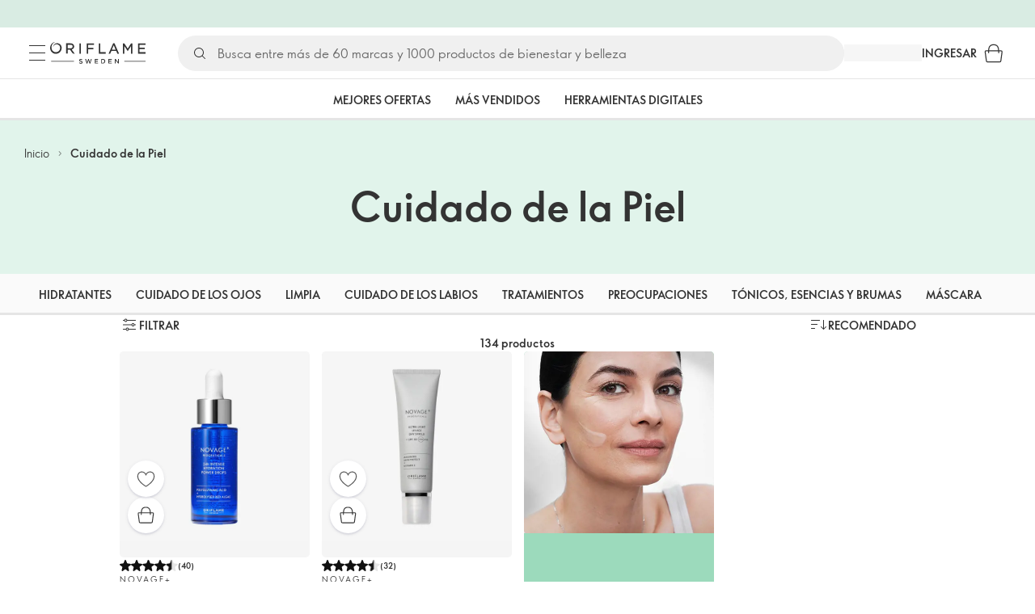

--- FILE ---
content_type: text/html; charset=utf-8
request_url: https://pe.oriflame.com/skincare/?concerns=wrinkles&count=40&page=
body_size: 32199
content:
<!DOCTYPE html><html lang="es-PE"><head><meta charSet="utf-8" data-next-head=""/><meta name="viewport" content="width=device-width, initial-scale=1, shrink-to-fit=no" data-next-head=""/><meta name="robots" content="follow,index" data-next-head=""/><title data-next-head="">Cuidado de la Piel por Oriflame</title><meta name="searchTitle" content="Cuidado de la Piel" data-next-head=""/><meta name="visibility" content="all" data-next-head=""/><meta name="segment" content="nosegment" data-next-head=""/><meta name="spo" content="no" data-next-head=""/><link rel="image_src" href="https://media-cdn.oriflame.com/contentImage?externalMediaId=c400cd13-26a7-4c60-b815-315032b464dc&amp;name=SKC_01&amp;inputFormat=jpg" data-next-head=""/><meta name="thumb" content="https://media-cdn.oriflame.com/contentImage?externalMediaId=c400cd13-26a7-4c60-b815-315032b464dc&amp;name=SKC_01&amp;inputFormat=jpg" data-next-head=""/><meta property="og:image" content="https://media-cdn.oriflame.com/contentImage?externalMediaId=c400cd13-26a7-4c60-b815-315032b464dc&amp;name=SKC_01&amp;inputFormat=jpg" data-next-head=""/><meta property="og:url" content="https://pe.oriflame.com/skincare" data-next-head=""/><meta name="introText" content="Luce una piel radiante con los productos esenciales de Oriflame. Diseñados cuidadosamente para todo tipo de piel, nuestros productos nutren, reafirman y realzan tu belleza natural." data-next-head=""/><meta name="description" content="Luce una piel radiante con los productos esenciales de Oriflame. Diseñados cuidadosamente para todo tipo de piel, nuestros productos nutren, reafirman y realzan tu belleza natural." data-next-head=""/><meta property="og:description" content="Luce una piel radiante con los productos esenciales de Oriflame. Diseñados cuidadosamente para todo tipo de piel, nuestros productos nutren, reafirman y realzan tu belleza natural." data-next-head=""/><meta name="header" content="Cuidado de la Piel por Oriflame" data-next-head=""/><meta name="title" content="Cuidado de la Piel por Oriflame" data-next-head=""/><meta property="og:title" content="Cuidado de la Piel por Oriflame" data-next-head=""/><link rel="preload" as="image" href="https://media-cdn.oriflame.com/contentImage?externalMediaId=ec061a61-eea2-4e24-8edc-82dae70a3049&amp;name=1PromoNovage240x385X2&amp;inputFormat=jpg" imageSrcSet="https://media-cdn.oriflame.com/contentImage?externalMediaId=ec061a61-eea2-4e24-8edc-82dae70a3049&amp;name=1PromoNovage240x385X2&amp;inputFormat=jpg&amp;w=470&amp;bc=%23f5f5f5&amp;ib=%23f5f5f5&amp;q=90&amp;imageFormat=WebP 235w,https://media-cdn.oriflame.com/contentImage?externalMediaId=ec061a61-eea2-4e24-8edc-82dae70a3049&amp;name=1PromoNovage240x385X2&amp;inputFormat=jpg&amp;w=970&amp;bc=%23f5f5f5&amp;ib=%23f5f5f5&amp;q=90&amp;imageFormat=WebP 485w,https://media-cdn.oriflame.com/contentImage?externalMediaId=ec061a61-eea2-4e24-8edc-82dae70a3049&amp;name=1PromoNovage240x385X2&amp;inputFormat=jpg&amp;w=400&amp;bc=%23f5f5f5&amp;ib=%23f5f5f5&amp;q=90&amp;imageFormat=WebP 200w,https://media-cdn.oriflame.com/contentImage?externalMediaId=ec061a61-eea2-4e24-8edc-82dae70a3049&amp;name=1PromoNovage240x385X2&amp;inputFormat=jpg&amp;w=600&amp;bc=%23f5f5f5&amp;ib=%23f5f5f5&amp;q=90&amp;imageFormat=WebP 300w,https://media-cdn.oriflame.com/contentImage?externalMediaId=ec061a61-eea2-4e24-8edc-82dae70a3049&amp;name=1PromoNovage240x385X2&amp;inputFormat=jpg&amp;w=800&amp;bc=%23f5f5f5&amp;ib=%23f5f5f5&amp;q=90&amp;imageFormat=WebP 400w,https://media-cdn.oriflame.com/contentImage?externalMediaId=ec061a61-eea2-4e24-8edc-82dae70a3049&amp;name=1PromoNovage240x385X2&amp;inputFormat=jpg&amp;w=1200&amp;bc=%23f5f5f5&amp;ib=%23f5f5f5&amp;q=90&amp;imageFormat=WebP 600w" imageSizes="(max-width: 450px) 200px,
                    (max-width: 599px) 300px, 235px" data-next-head=""/><script id="spcloader" type="text/javascript" src="https://sdk.privacy-center.org//d0d0293a-cd77-4ae7-a290-7861d5c8ff08/loader.js?target_type=notice&amp;target=QMZhzwTj"></script><meta name="documentBuiltAt" content="Wed Jan 21 2026 08:00:44 GMT+0100 (Central European Standard Time)"/><script>window.oriAppInsightsSettings = JSON.parse(`{"samplingPercentage":10,"connectionString":"InstrumentationKey=64a3ec5c-f99f-41fa-a94c-406fd09992be;IngestionEndpoint=https://southcentralus-0.in.applicationinsights.azure.com/;LiveEndpoint=https://southcentralus.livediagnostics.monitor.azure.com/;ApplicationId=a61c03fc-127d-4e21-97d7-53d6f3776d7a","disablePageUnloadEvents":["unload"],"metricSamplingPercentage":10}`)</script><link rel="preconnect" href="https://clientapp-cdn.oriflame.com"/><link rel="preconnect" href="https://graphqlnet-scus.oriflame.com"/><link rel="preconnect" href="https://static.oriflame.com"/><link rel="preconnect" href="https://sdk.privacy-center.org/"/><link rel="dns-prefetch" href="https://sdk.privacy-center.org/"/><link rel="preconnect" href="https://www.googletagmanager.com/gtm.js?id=GTM-MK5GQN"/><link rel="alternate" hrefLang="es" href="https://pe.oriflame.com/skincare/"/><link rel="icon" href="https://static.oriflame.com/favicons/online/v1/favicon.ico" crossorigin="anonymous"/><link rel="preload" as="style" crossorigin="anonymous" href="https://static.oriflame.com/fonts/v2/font-sans-ori.css"/><link rel="preload" as="font" crossorigin="anonymous" href="https://static.oriflame.com/fonts/v2/fonts/sans-regular.woff2"/><link rel="stylesheet" crossorigin="anonymous" href="https://static.oriflame.com/fonts/v2/font-sans-ori.css"/><link rel="preload" as="style" crossorigin="anonymous" href="https://static.oriflame.com/fonts/v2/font-sans-condensed-ori.css"/><link rel="stylesheet" crossorigin="anonymous" href="https://static.oriflame.com/fonts/v2/font-sans-condensed-ori.css"/><link rel="canonical" href="https://pe.oriflame.com/skincare"/><meta name="emotion-insertion-point" content=""/><style data-emotion="products-app-emotion-global tmbc4g">html{-webkit-font-smoothing:antialiased;-moz-osx-font-smoothing:grayscale;box-sizing:border-box;-webkit-text-size-adjust:100%;}*,*::before,*::after{box-sizing:inherit;}strong,b{font-weight:700;}body{margin:0;color:#333333;font-size:1.4rem;line-height:1.5;font-weight:normal;font-family:SansOri,SansOriFallback,sans-serif;background-color:#ffffff;}@media print{body{background-color:#ffffff;}}body::backdrop{background-color:#ffffff;}html{height:100%;webkit-text-size-adjust:100%;webkit-font-smoothing:antialiased;moz-osx-font-smoothing:grayscale;font-size:62.5%;}body{min-height:100%;margin:0;overflow:auto;font-size:1.4rem;}a{color:#333333;-webkit-text-decoration:none;text-decoration:none;}a:hover,a:focus{color:#227c66;}html,body,button,input,optgroup,select,textarea{font-family:SansOri,SansOriFallback,sans-serif;}article,aside,details,figcaption,figure,footer,header,hgroup,nav,section,summary,hr{display:block;}audio,canvas,video{display:inline-block;}audio:not([controls]){display:none;height:0;}iframe,button{border:none;}h1{font-size:2em;margin:.67em 0;}h1,h2,h3,h4,h5,h6{margin:0;font-weight:400;}b,strong{font-weight:700;}blockquote{margin:1em 0 1em 40px;}hr{height:1px;border:0;border-top:1px solid #cccccc;padding:0;}hr,p,pre{margin:1em 0;}code,pre{font-size:1rem;font-family:monospace,serif;}pre{white-space:pre-wrap;}small{font-size:80%;}sub,sup{font-size:75%;line-height:0;position:relative;vertical-align:baseline;}sup{top:-.5em;}sub{bottom:-.25em;}ol,ul{margin:0;padding:0;}nav ol,nav ul{list-style:none;list-style-image:none;}img{border:0;vertical-align:middle;max-width:100%;height:auto;}svg:not(:root){overflow:hidden;}label[for]{cursor:pointer;}button,input,select,textarea{font-size:1.6rem;margin:0;vertical-align:middle;}button,input{line-height:normal;}button,html input[type=button],input[type=reset],input[type=submit]{webkit-appearance:button;cursor:pointer;}button[disabled],html input[disabled],input[disabled]{cursor:default;}input[type=checkbox],input[type=radio]{webkit-box-sizing:border-box;box-sizing:border-box;padding:0;}input[type=text]::-ms-clear{display:none;}textarea{overflow:auto;vertical-align:top;}button::-moz-focus-inner,input::-moz-focus-inner{border:0;padding:0;}input[type=search]{box-sizing:content-box;webkit-appearance:textfield;webkit-box-sizing:content-box;}table{border-collapse:collapse;border-spacing:0;}th{font-weight:400;}body,button,figure{margin:0;}@media (hover: hover) and (pointer: fine){*{-ms-overflow-style:-ms-autohiding-scrollbar;scrollbar-width:thin;scrollbar-color:#cccccc transparent;}::-webkit-scrollbar{width:15px;height:15px;}::-webkit-scrollbar-track{background:transparent;}::-webkit-scrollbar-thumb{background:#cccccc;border-radius:13px;border:5px solid transparent;-webkit-background-clip:content-box;background-clip:content-box;}}</style><style data-emotion="products-app-emotion-global animation-c7515d">@-webkit-keyframes animation-c7515d{0%{opacity:1;}50%{opacity:0.4;}100%{opacity:1;}}@keyframes animation-c7515d{0%{opacity:1;}50%{opacity:0.4;}100%{opacity:1;}}</style><style data-emotion="products-app-emotion-global 1yu8u6p">.top-nav{--top-nav-height-animation:0.3s ease-in-out;--top-nav-height:64px;--top-nav-inner-height:64px;}.top-nav--is-mobile{--top-nav-height:60px;--top-nav-inner-height:60px;}.top-nav--with-top-area-banner{--top-nav-height:98px;--top-nav-inner-height:64px;}.top-nav--search-input-visible.top-nav--is-mobile{--top-nav-height:119px;--top-nav-inner-height:60px;}.top-nav--with-top-area-banner.top-nav--search-input-visible.top-nav--is-mobile{--top-nav-height:153px;--top-nav-inner-height:60px;}.top-nav--with-top-area-banner.top-nav--is-mobile{--top-nav-height:94px;--top-nav-inner-height:60px;}.top-nav--with-top-area-navigation{--top-nav-height:115px;--top-nav-inner-height:64px;}.top-nav--with-top-area-banner.top-nav--with-top-area-navigation{--top-nav-height:149px;--top-nav-inner-height:64px;}.top-nav--no-scroll{overflow:hidden;}#online-top-area-root{height:unset;}#top-area{height:var(--top-nav-height);-webkit-transition:height var(--top-nav-height-animation);transition:height var(--top-nav-height-animation);}</style><style data-emotion="products-app-emotion ozh9ux k3jsht c87wz4 8ttmd1 19sk4h4 cwp5q6 130kh19 f8nqa2 1txjm15 1iatin6 4cuwd 1vw230l 1coe3y3 fs4bep 6i170c 1g9eggs ofr7jn 1o8xjcm 1kffobv 1l6e05h kzomrz sr2yqc 32e4cm 6zayv0 o8i337 1f9ialp 1aq4pjx oeradv f1gwtp 130pqu8 16l2tip i8yde5 19j754h 17do188 fbp7a1 19l7y3c 18xi63 p68l3 yqvo5b mi6lul j7qwjs bvuzyw gdjagf um4hc9 51eq8m 1apn3o6 1h4wlu 1orhjpj 1q0l5mo agwaio 1nd5pgh zwhxl7 u91xcp 15qpjrg 1ppp2r 13vx3zo ndw8x2 hyn6yi 11f9op3 c9syz0 9oc228 1dit8kt 19vpciw 16st8kr 13m410t 1iwtwgy 9kd3k6 1rpx1s8 1jca3dd wij79n rgisos 1w69wwy 15v75y9 y0im45 nayvem 12ptrj 1jxui 10sxxhj 1kwmlyu w86hre fiq2gg 1yjlpvx ssr5tw gvoll6 1ikfh5e eeh7hd 1vdxrt3 1faew6b pkfydd 1skthmp 1r8fqc1 s6g3f 2gm6g8 1qiat4j 148g7nm 14xdl2d kptxbd 79rdmv 16ozaa bsk7y4 1gnc3qn 1age7cq 1n6h2wq 1vcsd6c 1h5y19t iw3jao 1kxb4j6 hf9kx2 t56260 j1r814 100e7lo 1bnbmdg za6hxb amvi6p t4xqs4 1b06pmh vy7z0u 1dhmhwl">.products-app-emotion-ozh9ux{margin:0;font-size:1.4rem;line-height:1.5;font-weight:normal;font-family:SansOri,SansOriFallback,sans-serif;color:#333333;-webkit-text-decoration:underline;text-decoration:underline;text-decoration-color:var(--Link-underlineColor);--Link-underlineColor:rgba(51, 51, 51, 0.4);cursor:pointer;text-decoration-color:currentcolor;padding:5px 15px;position:absolute;top:0;left:0;background-color:#ffffff;z-index:99999;-webkit-transform:translateX(-100%);-moz-transform:translateX(-100%);-ms-transform:translateX(-100%);transform:translateX(-100%);-webkit-transition:-webkit-transform 0.3s;transition:transform 0.3s;}.products-app-emotion-ozh9ux:hover{text-decoration-color:inherit;}.products-app-emotion-ozh9ux:hover{color:#227c66;}.products-app-emotion-ozh9ux:focus{-webkit-transform:translateX(0);-moz-transform:translateX(0);-ms-transform:translateX(0);transform:translateX(0);}.products-app-emotion-k3jsht{min-height:var(--top-nav-height, 94px);}@media (min-width:900px){.products-app-emotion-k3jsht{min-height:var(--top-nav-height, 149px);}}.products-app-emotion-c87wz4{-webkit-align-items:center;-webkit-box-align:center;-ms-flex-align:center;align-items:center;background-color:#ffffff;border-bottom:1px solid #e5e5e5;box-sizing:border-box;display:-webkit-box;display:-webkit-flex;display:-ms-flexbox;display:flex;height:var(--top-nav-inner-height, 60px);left:0;padding:0px 15px;position:fixed;top:34px;-webkit-transition:height var(--top-nav-height-animation, 0.3s ease-in-out),background-color 0.1s ease-in-out;transition:height var(--top-nav-height-animation, 0.3s ease-in-out),background-color 0.1s ease-in-out;width:100%;z-index:1100;}@media (min-width:900px){.products-app-emotion-c87wz4{border-bottom:1px solid #e5e5e5;height:var(--top-nav-inner-height, 64px);padding:0px 30px;}}.products-app-emotion-8ttmd1{-webkit-align-items:center;-webkit-box-align:center;-ms-flex-align:center;align-items:center;display:-webkit-box;display:-webkit-flex;display:-ms-flexbox;display:flex;gap:15px;}@media (min-width:600px){.products-app-emotion-8ttmd1{max-width:none;}}@media (min-width:900px){.products-app-emotion-8ttmd1{gap:20px;}}@media (min-width:1200px){.products-app-emotion-8ttmd1{gap:40px;}}.products-app-emotion-19sk4h4{position:relative;}.products-app-emotion-cwp5q6{display:-webkit-inline-box;display:-webkit-inline-flex;display:-ms-inline-flexbox;display:inline-flex;-webkit-align-items:center;-webkit-box-align:center;-ms-flex-align:center;align-items:center;-webkit-box-pack:center;-ms-flex-pack:center;-webkit-justify-content:center;justify-content:center;position:relative;box-sizing:border-box;-webkit-tap-highlight-color:transparent;background-color:transparent;outline:0;border:0;margin:0;border-radius:0;padding:0;cursor:pointer;-webkit-user-select:none;-moz-user-select:none;-ms-user-select:none;user-select:none;vertical-align:middle;-moz-appearance:none;-webkit-appearance:none;-webkit-text-decoration:none;text-decoration:none;color:inherit;color:#333333;font-size:2.8rem;height:24px;width:24px;}.products-app-emotion-cwp5q6::-moz-focus-inner{border-style:none;}.products-app-emotion-cwp5q6.Mui-disabled{pointer-events:none;cursor:default;}@media print{.products-app-emotion-cwp5q6{-webkit-print-color-adjust:exact;color-adjust:exact;}}@media (min-width:900px){.products-app-emotion-cwp5q6{height:32px;width:32px;-webkit-transition:background 0.5s ease;transition:background 0.5s ease;}.products-app-emotion-cwp5q6:focus-visible{outline:none;background:rgba(0, 0, 0, 0.12);border-radius:5px;}.products-app-emotion-cwp5q6:hover .burgerMenuIconLine{box-shadow:0px 2px 2px 0px rgba(0,0,66,0.08),0px 1px 5px 0px rgba(0,0,66,0.08);}}.products-app-emotion-130kh19{display:block;}@media (min-width:900px){.products-app-emotion-130kh19{display:none;}}.products-app-emotion-f8nqa2{background-color:#333333;height:1px;margin-bottom:6px;opacity:1;position:relative;-webkit-transform:translateX(0) rotate(0) translateY(0);-moz-transform:translateX(0) rotate(0) translateY(0);-ms-transform:translateX(0) rotate(0) translateY(0);transform:translateX(0) rotate(0) translateY(0);-webkit-transition:opacity 0.3s linear,-webkit-transform 0.3s linear;transition:opacity 0.3s linear,transform 0.3s linear;width:15px;}@media (min-width:900px){.products-app-emotion-f8nqa2{margin-bottom:8px;width:20px;}}.products-app-emotion-f8nqa2:nth-of-type(3){margin-bottom:0;}.products-app-emotion-1txjm15{display:none;}@media (min-width:900px){.products-app-emotion-1txjm15{display:block;}}.products-app-emotion-1iatin6{text-align:center;}.products-app-emotion-4cuwd{margin:0;font-size:1.4rem;line-height:1.5;font-weight:normal;font-family:SansOri,SansOriFallback,sans-serif;color:#333333;-webkit-text-decoration:underline;text-decoration:underline;text-decoration-color:var(--Link-underlineColor);--Link-underlineColor:rgba(51, 51, 51, 0.4);cursor:pointer;text-decoration-color:currentcolor;line-height:0;padding:5px;margin:-5px;display:block;-webkit-transition:background 0.5s ease;transition:background 0.5s ease;}.products-app-emotion-4cuwd:hover{text-decoration-color:inherit;}.products-app-emotion-4cuwd:hover{color:#227c66;}.products-app-emotion-4cuwd svg{fill:#333333;}.products-app-emotion-4cuwd:focus-visible{outline:none;background:rgba(0, 0, 0, 0.12);border-radius:5px;}.products-app-emotion-1vw230l{width:90px;-webkit-transition:width var(--top-nav-height-animation, 0.3s ease-in-out);transition:width var(--top-nav-height-animation, 0.3s ease-in-out);}@media (min-width:900px){.products-app-emotion-1vw230l{width:118px;}}.products-app-emotion-1coe3y3{-webkit-align-items:center;-webkit-box-align:center;-ms-flex-align:center;align-items:center;display:-webkit-box;display:-webkit-flex;display:-ms-flexbox;display:flex;gap:15px;justify-self:end;-webkit-box-pack:end;-ms-flex-pack:end;-webkit-justify-content:flex-end;justify-content:flex-end;margin-left:15px;width:100%;}@media (min-width:600px){.products-app-emotion-1coe3y3{-webkit-box-pack:end;-ms-flex-pack:end;-webkit-justify-content:end;justify-content:end;}}@media (min-width:900px){.products-app-emotion-1coe3y3{gap:20px;margin-left:20px;max-width:none;}}@media (min-width:1200px){.products-app-emotion-1coe3y3{gap:40px;margin-left:40px;}}.products-app-emotion-fs4bep{background:#ffffff;box-sizing:border-box;display:none;height:59px;justify-self:center;left:0;padding:0px 15px 15px 15px;position:fixed;top:var(--top-nav-height, 94px);width:100%;z-index:1050;}@media (min-width:900px){.products-app-emotion-fs4bep{background:transparent;display:block;height:44px;padding:0;position:static;}}.products-app-emotion-6i170c{display:-webkit-box;display:-webkit-flex;display:-ms-flexbox;display:flex;-webkit-flex-direction:column;-ms-flex-direction:column;flex-direction:column;-webkit-box-pack:center;-ms-flex-pack:center;-webkit-justify-content:center;justify-content:center;background:#ffffff;width:100%;border-radius:100px;}@media (min-width:900px){.products-app-emotion-6i170c{border-radius:25px;margin:0 auto;max-width:900px;}}.products-app-emotion-1g9eggs{-webkit-align-items:center;-webkit-box-align:center;-ms-flex-align:center;align-items:center;background:#f0f0f0;border-radius:100px;box-sizing:border-box;color:#777777;display:-webkit-box;display:-webkit-flex;display:-ms-flexbox;display:flex;font-size:2.3rem;height:44px;overflow:hidden;padding-left:15px;width:100%;}.products-app-emotion-1g9eggs svg{fill:#333333;}@media (min-width:900px){.products-app-emotion-1g9eggs{height:44px;visibility:visible;}}.products-app-emotion-ofr7jn{-webkit-user-select:none;-moz-user-select:none;-ms-user-select:none;user-select:none;width:1em;height:1em;display:inline-block;-webkit-flex-shrink:0;-ms-flex-negative:0;flex-shrink:0;-webkit-transition:fill 200ms cubic-bezier(0.4, 0, 0.2, 1) 0ms;transition:fill 200ms cubic-bezier(0.4, 0, 0.2, 1) 0ms;fill:currentColor;font-size:2.4rem;}.products-app-emotion-1o8xjcm{background:#f0f0f0;border:none;color:#333333;font-size:1.6rem;height:auto;line-height:1.5;margin-left:8px;width:100%;text-overflow:ellipsis;}.products-app-emotion-1o8xjcm:focus{outline:none;}.products-app-emotion-1o8xjcm::-webkit-input-placeholder{color:#666666;}.products-app-emotion-1o8xjcm::-moz-placeholder{color:#666666;}.products-app-emotion-1o8xjcm:-ms-input-placeholder{color:#666666;}.products-app-emotion-1o8xjcm::placeholder{color:#666666;}.products-app-emotion-1kffobv{display:-webkit-inline-box;display:-webkit-inline-flex;display:-ms-inline-flexbox;display:inline-flex;-webkit-align-items:center;-webkit-box-align:center;-ms-flex-align:center;align-items:center;-webkit-box-pack:center;-ms-flex-pack:center;-webkit-justify-content:center;justify-content:center;position:relative;box-sizing:border-box;-webkit-tap-highlight-color:transparent;background-color:transparent;outline:0;border:0;margin:0;border-radius:0;padding:0;cursor:pointer;-webkit-user-select:none;-moz-user-select:none;-ms-user-select:none;user-select:none;vertical-align:middle;-moz-appearance:none;-webkit-appearance:none;-webkit-text-decoration:none;text-decoration:none;color:inherit;color:#333333;display:none;font-size:3rem;}.products-app-emotion-1kffobv::-moz-focus-inner{border-style:none;}.products-app-emotion-1kffobv.Mui-disabled{pointer-events:none;cursor:default;}@media print{.products-app-emotion-1kffobv{-webkit-print-color-adjust:exact;color-adjust:exact;}}@media (max-width:899.95px){.products-app-emotion-1kffobv{display:-webkit-inline-box;display:-webkit-inline-flex;display:-ms-inline-flexbox;display:inline-flex;}}.products-app-emotion-1l6e05h{-webkit-user-select:none;-moz-user-select:none;-ms-user-select:none;user-select:none;width:1em;height:1em;display:inline-block;-webkit-flex-shrink:0;-ms-flex-negative:0;flex-shrink:0;-webkit-transition:fill 200ms cubic-bezier(0.4, 0, 0.2, 1) 0ms;transition:fill 200ms cubic-bezier(0.4, 0, 0.2, 1) 0ms;fill:currentColor;font-size:inherit;}.products-app-emotion-kzomrz{display:block;background-color:rgba(51, 51, 51, 0.11);height:1.2em;-webkit-animation:animation-c7515d 2s ease-in-out 0.5s infinite;animation:animation-c7515d 2s ease-in-out 0.5s infinite;display:block;}.products-app-emotion-sr2yqc{display:-webkit-inline-box;display:-webkit-inline-flex;display:-ms-inline-flexbox;display:inline-flex;-webkit-align-items:center;-webkit-box-align:center;-ms-flex-align:center;align-items:center;-webkit-box-pack:center;-ms-flex-pack:center;-webkit-justify-content:center;justify-content:center;position:relative;box-sizing:border-box;-webkit-tap-highlight-color:transparent;background-color:transparent;outline:0;border:0;margin:0;border-radius:0;padding:0;cursor:pointer;-webkit-user-select:none;-moz-user-select:none;-ms-user-select:none;user-select:none;vertical-align:middle;-moz-appearance:none;-webkit-appearance:none;-webkit-text-decoration:none;text-decoration:none;color:inherit;font-size:3rem;color:#333333;white-space:nowrap;text-transform:uppercase;}.products-app-emotion-sr2yqc::-moz-focus-inner{border-style:none;}.products-app-emotion-sr2yqc.Mui-disabled{pointer-events:none;cursor:default;}@media print{.products-app-emotion-sr2yqc{-webkit-print-color-adjust:exact;color-adjust:exact;}}@media (min-width:900px){.products-app-emotion-sr2yqc{display:none;}}.products-app-emotion-32e4cm{display:-webkit-inline-box;display:-webkit-inline-flex;display:-ms-inline-flexbox;display:inline-flex;-webkit-align-items:center;-webkit-box-align:center;-ms-flex-align:center;align-items:center;-webkit-box-pack:center;-ms-flex-pack:center;-webkit-justify-content:center;justify-content:center;position:relative;box-sizing:border-box;-webkit-tap-highlight-color:transparent;background-color:transparent;outline:0;border:0;margin:0;border-radius:0;padding:0;cursor:pointer;-webkit-user-select:none;-moz-user-select:none;-ms-user-select:none;user-select:none;vertical-align:middle;-moz-appearance:none;-webkit-appearance:none;-webkit-text-decoration:none;text-decoration:none;color:inherit;display:none;}.products-app-emotion-32e4cm::-moz-focus-inner{border-style:none;}.products-app-emotion-32e4cm.Mui-disabled{pointer-events:none;cursor:default;}@media print{.products-app-emotion-32e4cm{-webkit-print-color-adjust:exact;color-adjust:exact;}}@media (min-width:900px){.products-app-emotion-32e4cm{color:#333333;display:block;font-size:1.4rem;font-weight:700;-webkit-text-decoration:none;text-decoration:none;white-space:nowrap;text-transform:uppercase;}.products-app-emotion-32e4cm:hover,.products-app-emotion-32e4cm:focus,.products-app-emotion-32e4cm:active{color:#777777;cursor:pointer;}}.products-app-emotion-6zayv0{position:relative;display:-webkit-inline-box;display:-webkit-inline-flex;display:-ms-inline-flexbox;display:inline-flex;vertical-align:middle;-webkit-flex-shrink:0;-ms-flex-negative:0;flex-shrink:0;}.products-app-emotion-6zayv0 .MuiBadge-badge{border-radius:50%;}.products-app-emotion-o8i337{display:-webkit-inline-box;display:-webkit-inline-flex;display:-ms-inline-flexbox;display:inline-flex;-webkit-align-items:center;-webkit-box-align:center;-ms-flex-align:center;align-items:center;-webkit-box-pack:center;-ms-flex-pack:center;-webkit-justify-content:center;justify-content:center;position:relative;box-sizing:border-box;-webkit-tap-highlight-color:transparent;background-color:transparent;outline:0;border:0;margin:0;border-radius:0;padding:0;cursor:pointer;-webkit-user-select:none;-moz-user-select:none;-ms-user-select:none;user-select:none;vertical-align:middle;-moz-appearance:none;-webkit-appearance:none;-webkit-text-decoration:none;text-decoration:none;color:inherit;text-align:center;-webkit-flex:0 0 auto;-ms-flex:0 0 auto;flex:0 0 auto;font-size:2.4rem;padding:6px;border-radius:50%;box-shadow:none;min-height:24px;min-width:24px;width:-webkit-fit-content;width:-moz-fit-content;width:fit-content;height:-webkit-fit-content;height:-moz-fit-content;height:fit-content;color:#333333;-webkit-transition:background-color 250ms cubic-bezier(0.4, 0, 0.2, 1) 0ms,box-shadow 250ms cubic-bezier(0.4, 0, 0.2, 1) 0ms,border-color 250ms cubic-bezier(0.4, 0, 0.2, 1) 0ms,color 250ms cubic-bezier(0.4, 0, 0.2, 1) 0ms;transition:background-color 250ms cubic-bezier(0.4, 0, 0.2, 1) 0ms,box-shadow 250ms cubic-bezier(0.4, 0, 0.2, 1) 0ms,border-color 250ms cubic-bezier(0.4, 0, 0.2, 1) 0ms,color 250ms cubic-bezier(0.4, 0, 0.2, 1) 0ms;background-color:transparent;color:#333333;font-size:3rem;}.products-app-emotion-o8i337::-moz-focus-inner{border-style:none;}.products-app-emotion-o8i337.Mui-disabled{pointer-events:none;cursor:default;}@media print{.products-app-emotion-o8i337{-webkit-print-color-adjust:exact;color-adjust:exact;}}.products-app-emotion-o8i337:hover{color:#333333;background:rgba(51, 51, 51, 0.04);}@media (hover: none){.products-app-emotion-o8i337:hover{background:transparent;}}.products-app-emotion-o8i337:focus{color:#333333;}.products-app-emotion-o8i337:active{background:rgba(51, 51, 51, 0.04);}.products-app-emotion-o8i337:hover,.products-app-emotion-o8i337:focus,.products-app-emotion-o8i337:active{background-color:transparent;color:#333333;}.products-app-emotion-1f9ialp{display:-webkit-box;display:-webkit-flex;display:-ms-flexbox;display:flex;-webkit-flex-direction:row;-ms-flex-direction:row;flex-direction:row;-webkit-box-flex-wrap:wrap;-webkit-flex-wrap:wrap;-ms-flex-wrap:wrap;flex-wrap:wrap;-webkit-box-pack:center;-ms-flex-pack:center;-webkit-justify-content:center;justify-content:center;-webkit-align-content:center;-ms-flex-line-pack:center;align-content:center;-webkit-align-items:center;-webkit-box-align:center;-ms-flex-align:center;align-items:center;position:absolute;box-sizing:border-box;font-family:SansOri,SansOriFallback,sans-serif;font-weight:700;font-size:1.2rem;min-width:20px;line-height:1;padding:0 6px;height:20px;border-radius:10px;z-index:1;-webkit-transition:-webkit-transform 225ms cubic-bezier(0.4, 0, 0.2, 1) 0ms;transition:transform 225ms cubic-bezier(0.4, 0, 0.2, 1) 0ms;background-color:#9cdabc;color:#333333;top:14%;right:14%;-webkit-transform:scale(1) translate(50%, -50%);-moz-transform:scale(1) translate(50%, -50%);-ms-transform:scale(1) translate(50%, -50%);transform:scale(1) translate(50%, -50%);transform-origin:100% 0%;-webkit-transition:-webkit-transform 195ms cubic-bezier(0.4, 0, 0.2, 1) 0ms;transition:transform 195ms cubic-bezier(0.4, 0, 0.2, 1) 0ms;box-shadow:none;border:1px solid #ffffff;font-size:1rem;letter-spacing:0;line-height:1.5;height:22px;min-width:22px;border-radius:11px;padding:0 3px;top:20%;}.products-app-emotion-1f9ialp.MuiBadge-invisible{-webkit-transform:scale(0) translate(50%, -50%);-moz-transform:scale(0) translate(50%, -50%);-ms-transform:scale(0) translate(50%, -50%);transform:scale(0) translate(50%, -50%);}.products-app-emotion-1aq4pjx{background:#e1f4eb;color:#333333;cursor:default;display:-webkit-box;display:-webkit-flex;display:-ms-flexbox;display:flex;z-index:1300;height:34px;width:100vw;position:fixed;top:0;left:0;-webkit-align-items:center;-webkit-box-align:center;-ms-flex-align:center;align-items:center;-webkit-box-pack:center;-ms-flex-pack:center;-webkit-justify-content:center;justify-content:center;}.products-app-emotion-oeradv{display:block;background-color:rgba(51, 51, 51, 0.11);height:1.2em;-webkit-animation:animation-c7515d 2s ease-in-out 0.5s infinite;animation:animation-c7515d 2s ease-in-out 0.5s infinite;}.products-app-emotion-f1gwtp{display:none;}@media (min-width:900px){.products-app-emotion-f1gwtp{-webkit-align-items:center;-webkit-box-align:center;-ms-flex-align:center;align-items:center;display:-webkit-box;display:-webkit-flex;display:-ms-flexbox;display:flex;height:51px;-webkit-box-pack:center;-ms-flex-pack:center;-webkit-justify-content:center;justify-content:center;left:0;position:fixed;top:calc(var(--top-nav-height, 149px) - 51px);width:100vw;z-index:1100;}}.products-app-emotion-f1gwtp .MuiTabs-root{background-color:#ffffff;}.products-app-emotion-f1gwtp:empty{display:none;}.products-app-emotion-130pqu8{overflow:hidden;min-height:48px;-webkit-overflow-scrolling:touch;display:-webkit-box;display:-webkit-flex;display:-ms-flexbox;display:flex;-webkit-box-pack:center;-ms-flex-pack:center;-webkit-justify-content:center;justify-content:center;min-height:unset;position:relative;background-color:#fafafa;gap:30px;width:100%;}.products-app-emotion-130pqu8:after{position:absolute;bottom:0;content:"";width:100%;height:3px;background-color:#e5e5e5;}.products-app-emotion-130pqu8 .MuiTabs-indicator{display:none;}.products-app-emotion-16l2tip{display:grid;-webkit-flex:none;-ms-flex:none;flex:none;place-items:center;position:relative;width:48px;color:#333333;cursor:pointer;font-size:1.6rem;-webkit-tap-highlight-color:transparent;opacity:0;}.products-app-emotion-i8yde5{overflow-x:auto;overflow-y:hidden;scrollbar-width:none;}.products-app-emotion-i8yde5::-webkit-scrollbar{display:none;}.products-app-emotion-19j754h{position:relative;display:inline-block;-webkit-flex:1 1 auto;-ms-flex:1 1 auto;flex:1 1 auto;white-space:nowrap;scrollbar-width:none;overflow-x:auto;overflow-y:hidden;-webkit-box-flex:0;-webkit-flex-grow:0;-ms-flex-positive:0;flex-grow:0;z-index:1;}.products-app-emotion-19j754h::-webkit-scrollbar{display:none;}.products-app-emotion-17do188{display:-webkit-box;display:-webkit-flex;display:-ms-flexbox;display:flex;}.products-app-emotion-fbp7a1{display:-webkit-inline-box;display:-webkit-inline-flex;display:-ms-inline-flexbox;display:inline-flex;-webkit-align-items:center;-webkit-box-align:center;-ms-flex-align:center;align-items:center;-webkit-box-pack:center;-ms-flex-pack:center;-webkit-justify-content:center;justify-content:center;position:relative;box-sizing:border-box;-webkit-tap-highlight-color:transparent;background-color:transparent;outline:0;border:0;margin:0;border-radius:0;padding:0;cursor:pointer;-webkit-user-select:none;-moz-user-select:none;-ms-user-select:none;user-select:none;vertical-align:middle;-moz-appearance:none;-webkit-appearance:none;-webkit-text-decoration:none;text-decoration:none;color:inherit;font-size:1.4rem;line-height:1.25;font-weight:bold;font-family:SansOri,SansOriFallback,sans-serif;text-transform:uppercase;max-width:360px;min-width:90px;position:relative;min-height:48px;-webkit-flex-shrink:0;-ms-flex-negative:0;flex-shrink:0;padding:12px 16px;overflow:hidden;white-space:normal;text-align:center;-webkit-flex-direction:row;-ms-flex-direction:row;flex-direction:row;color:#555555;text-transform:none;min-width:unset;min-height:unset;font-size:1.4rem;padding:10px 4px;margin-right:20px;color:#666666;color:#333333;margin-right:30px;font-size:1.4rem;font-weight:700;min-width:60px;height:51px;max-width:unset;text-transform:uppercase;opacity:1;white-space:nowrap;-webkit-order:0;-ms-flex-order:0;order:0;}.products-app-emotion-fbp7a1::-moz-focus-inner{border-style:none;}.products-app-emotion-fbp7a1.Mui-disabled{pointer-events:none;cursor:default;}@media print{.products-app-emotion-fbp7a1{-webkit-print-color-adjust:exact;color-adjust:exact;}}.products-app-emotion-fbp7a1.Mui-selected{color:#9cdabc;}.products-app-emotion-fbp7a1.Mui-disabled{color:#aaaaaa;}@media (min-width:900px){.products-app-emotion-fbp7a1{min-width:unset;margin-right:60px;font-size:2rem;padding:12px 4px;}}@media (min-width:1200px){.products-app-emotion-fbp7a1{font-size:2rem;}}.products-app-emotion-fbp7a1:last-child{margin-right:0;}.products-app-emotion-fbp7a1.Mui-selected{color:#333333;}.products-app-emotion-fbp7a1:hover{color:#555555;}.products-app-emotion-fbp7a1:focus{color:#333333;}.products-app-emotion-fbp7a1:focus-visible{color:#333333;-webkit-text-decoration:underline;text-decoration:underline;}.products-app-emotion-fbp7a1.active{color:#555555;}.products-app-emotion-fbp7a1.MuiTab-root{padding:0;}.products-app-emotion-fbp7a1.Mui-selected{color:#555555;}@media (min-width:900px){.products-app-emotion-fbp7a1{margin-right:30px;font-size:1.4rem;}}.products-app-emotion-19l7y3c{display:-webkit-inline-box;display:-webkit-inline-flex;display:-ms-inline-flexbox;display:inline-flex;-webkit-align-items:center;-webkit-box-align:center;-ms-flex-align:center;align-items:center;-webkit-box-pack:center;-ms-flex-pack:center;-webkit-justify-content:center;justify-content:center;position:relative;box-sizing:border-box;-webkit-tap-highlight-color:transparent;background-color:transparent;outline:0;border:0;margin:0;border-radius:0;padding:0;cursor:pointer;-webkit-user-select:none;-moz-user-select:none;-ms-user-select:none;user-select:none;vertical-align:middle;-moz-appearance:none;-webkit-appearance:none;-webkit-text-decoration:none;text-decoration:none;color:inherit;font-size:1.4rem;line-height:1.25;font-weight:bold;font-family:SansOri,SansOriFallback,sans-serif;text-transform:uppercase;max-width:360px;min-width:90px;position:relative;min-height:48px;-webkit-flex-shrink:0;-ms-flex-negative:0;flex-shrink:0;padding:12px 16px;overflow:hidden;white-space:normal;text-align:center;-webkit-flex-direction:row;-ms-flex-direction:row;flex-direction:row;color:#555555;text-transform:none;min-width:unset;min-height:unset;font-size:1.4rem;padding:10px 4px;margin-right:20px;color:#666666;color:#333333;margin-right:30px;font-size:1.4rem;font-weight:700;min-width:60px;height:51px;max-width:unset;text-transform:uppercase;opacity:1;white-space:nowrap;-webkit-order:1;-ms-flex-order:1;order:1;}.products-app-emotion-19l7y3c::-moz-focus-inner{border-style:none;}.products-app-emotion-19l7y3c.Mui-disabled{pointer-events:none;cursor:default;}@media print{.products-app-emotion-19l7y3c{-webkit-print-color-adjust:exact;color-adjust:exact;}}.products-app-emotion-19l7y3c.Mui-selected{color:#9cdabc;}.products-app-emotion-19l7y3c.Mui-disabled{color:#aaaaaa;}@media (min-width:900px){.products-app-emotion-19l7y3c{min-width:unset;margin-right:60px;font-size:2rem;padding:12px 4px;}}@media (min-width:1200px){.products-app-emotion-19l7y3c{font-size:2rem;}}.products-app-emotion-19l7y3c:last-child{margin-right:0;}.products-app-emotion-19l7y3c.Mui-selected{color:#333333;}.products-app-emotion-19l7y3c:hover{color:#555555;}.products-app-emotion-19l7y3c:focus{color:#333333;}.products-app-emotion-19l7y3c:focus-visible{color:#333333;-webkit-text-decoration:underline;text-decoration:underline;}.products-app-emotion-19l7y3c.active{color:#555555;}.products-app-emotion-19l7y3c.MuiTab-root{padding:0;}.products-app-emotion-19l7y3c.Mui-selected{color:#555555;}@media (min-width:900px){.products-app-emotion-19l7y3c{margin-right:30px;font-size:1.4rem;}}.products-app-emotion-18xi63{display:-webkit-inline-box;display:-webkit-inline-flex;display:-ms-inline-flexbox;display:inline-flex;-webkit-align-items:center;-webkit-box-align:center;-ms-flex-align:center;align-items:center;-webkit-box-pack:center;-ms-flex-pack:center;-webkit-justify-content:center;justify-content:center;position:relative;box-sizing:border-box;-webkit-tap-highlight-color:transparent;background-color:transparent;outline:0;border:0;margin:0;border-radius:0;padding:0;cursor:pointer;-webkit-user-select:none;-moz-user-select:none;-ms-user-select:none;user-select:none;vertical-align:middle;-moz-appearance:none;-webkit-appearance:none;-webkit-text-decoration:none;text-decoration:none;color:inherit;font-size:1.4rem;line-height:1.25;font-weight:bold;font-family:SansOri,SansOriFallback,sans-serif;text-transform:uppercase;max-width:360px;min-width:90px;position:relative;min-height:48px;-webkit-flex-shrink:0;-ms-flex-negative:0;flex-shrink:0;padding:12px 16px;overflow:hidden;white-space:normal;text-align:center;-webkit-flex-direction:row;-ms-flex-direction:row;flex-direction:row;color:#555555;text-transform:none;min-width:unset;min-height:unset;font-size:1.4rem;padding:10px 4px;margin-right:20px;color:#666666;color:#333333;margin-right:30px;font-size:1.4rem;font-weight:700;min-width:60px;height:51px;max-width:unset;text-transform:uppercase;opacity:1;white-space:nowrap;-webkit-order:2;-ms-flex-order:2;order:2;}.products-app-emotion-18xi63::-moz-focus-inner{border-style:none;}.products-app-emotion-18xi63.Mui-disabled{pointer-events:none;cursor:default;}@media print{.products-app-emotion-18xi63{-webkit-print-color-adjust:exact;color-adjust:exact;}}.products-app-emotion-18xi63.Mui-selected{color:#9cdabc;}.products-app-emotion-18xi63.Mui-disabled{color:#aaaaaa;}@media (min-width:900px){.products-app-emotion-18xi63{min-width:unset;margin-right:60px;font-size:2rem;padding:12px 4px;}}@media (min-width:1200px){.products-app-emotion-18xi63{font-size:2rem;}}.products-app-emotion-18xi63:last-child{margin-right:0;}.products-app-emotion-18xi63.Mui-selected{color:#333333;}.products-app-emotion-18xi63:hover{color:#555555;}.products-app-emotion-18xi63:focus{color:#333333;}.products-app-emotion-18xi63:focus-visible{color:#333333;-webkit-text-decoration:underline;text-decoration:underline;}.products-app-emotion-18xi63.active{color:#555555;}.products-app-emotion-18xi63.MuiTab-root{padding:0;}.products-app-emotion-18xi63.Mui-selected{color:#555555;}@media (min-width:900px){.products-app-emotion-18xi63{margin-right:30px;font-size:1.4rem;}}.products-app-emotion-p68l3{background:#ffffff;box-sizing:border-box;display:none;height:59px;justify-self:center;left:0;padding:0px 15px 15px 15px;position:fixed;top:var(--top-nav-height, 94px);width:100%;z-index:1050;}@media (min-width:900px){.products-app-emotion-p68l3{background:transparent;display:none;height:44px;padding:0;position:static;}}.products-app-emotion-yqvo5b{display:-webkit-box;display:-webkit-flex;display:-ms-flexbox;display:flex;-webkit-flex-direction:column;-ms-flex-direction:column;flex-direction:column;width:100%;gap:20px;}@media (min-width:600px){.products-app-emotion-yqvo5b{gap:40px;}}.products-app-emotion-mi6lul{display:-webkit-box;display:-webkit-flex;display:-ms-flexbox;display:flex;-webkit-flex-direction:column;-ms-flex-direction:column;flex-direction:column;gap:20px;}@media (min-width:600px){.products-app-emotion-mi6lul{gap:40px;}}.products-app-emotion-j7qwjs{display:-webkit-box;display:-webkit-flex;display:-ms-flexbox;display:flex;-webkit-flex-direction:column;-ms-flex-direction:column;flex-direction:column;}.products-app-emotion-bvuzyw{background:#e1f4eb;color:#333333;display:-webkit-box;display:-webkit-flex;display:-ms-flexbox;display:flex;-webkit-flex-direction:column;-ms-flex-direction:column;flex-direction:column;-webkit-box-pack:center;-ms-flex-pack:center;-webkit-justify-content:center;justify-content:center;overflow:hidden;position:relative;}.products-app-emotion-bvuzyw .MuiBreadcrumbs-root{color:#333333;}.products-app-emotion-gdjagf{left:15px;margin:0;position:absolute;top:15px;z-index:1;}@media (min-width:600px){.products-app-emotion-gdjagf{left:30px;top:30px;}}.products-app-emotion-um4hc9{margin:0;font-size:1.4rem;line-height:1.5;font-weight:normal;font-family:SansOri,SansOriFallback,sans-serif;color:#555555;font-size:1.2rem;color:inherit;margin:0;display:block;}@media (min-width:900px){.products-app-emotion-um4hc9{margin:0;}}@media (min-width:900px){.products-app-emotion-um4hc9{display:none;}}.products-app-emotion-51eq8m{display:-webkit-box;display:-webkit-flex;display:-ms-flexbox;display:flex;-webkit-box-flex-wrap:wrap;-webkit-flex-wrap:wrap;-ms-flex-wrap:wrap;flex-wrap:wrap;-webkit-align-items:center;-webkit-box-align:center;-ms-flex-align:center;align-items:center;padding:0;margin:0;list-style:none;}.products-app-emotion-1apn3o6{display:grid;grid-template-columns:18px auto;-webkit-align-items:center;-webkit-box-align:center;-ms-flex-align:center;align-items:center;gap:5px;}.products-app-emotion-1h4wlu{-webkit-user-select:none;-moz-user-select:none;-ms-user-select:none;user-select:none;width:1em;height:1em;display:inline-block;-webkit-flex-shrink:0;-ms-flex-negative:0;flex-shrink:0;-webkit-transition:fill 200ms cubic-bezier(0.4, 0, 0.2, 1) 0ms;transition:fill 200ms cubic-bezier(0.4, 0, 0.2, 1) 0ms;fill:currentColor;font-size:2.4rem;font-size:1.8rem;}.products-app-emotion-1orhjpj{margin:0;font-size:1.4rem;line-height:1.5;font-weight:normal;font-family:SansOri,SansOriFallback,sans-serif;color:#333333;-webkit-text-decoration:underline;text-decoration:underline;text-decoration-color:var(--Link-underlineColor);--Link-underlineColor:rgba(51, 51, 51, 0.4);cursor:pointer;text-decoration-color:currentcolor;color:inherit;font-weight:normal;-webkit-text-decoration:none;text-decoration:none;white-space:nowrap;overflow:hidden;text-overflow:ellipsis;max-width:90vw;}.products-app-emotion-1orhjpj:hover{text-decoration-color:inherit;}.products-app-emotion-1orhjpj:hover{color:#227c66;}.products-app-emotion-1orhjpj:hover,.products-app-emotion-1orhjpj:focus{color:inherit;font-weight:normal;-webkit-text-decoration:underline;text-decoration:underline;}.products-app-emotion-1q0l5mo{margin:0;font-size:1.4rem;line-height:1.5;font-weight:normal;font-family:SansOri,SansOriFallback,sans-serif;color:#555555;font-size:1.2rem;color:inherit;margin:0;display:none;}@media (min-width:900px){.products-app-emotion-1q0l5mo{margin:0;}}@media (min-width:900px){.products-app-emotion-1q0l5mo{display:block;}}.products-app-emotion-agwaio{margin:0;font-size:1.4rem;line-height:1.5;font-weight:normal;font-family:SansOri,SansOriFallback,sans-serif;color:inherit;-webkit-text-decoration:underline;text-decoration:underline;cursor:pointer;text-decoration-color:currentcolor;color:inherit;color:inherit;font-weight:normal;-webkit-text-decoration:none;text-decoration:none;white-space:nowrap;overflow:hidden;text-overflow:ellipsis;max-width:90vw;}.products-app-emotion-agwaio:hover{text-decoration-color:inherit;}.products-app-emotion-agwaio:hover{color:#227c66;}.products-app-emotion-agwaio:hover,.products-app-emotion-agwaio:focus{color:inherit;font-weight:normal;-webkit-text-decoration:underline;text-decoration:underline;}.products-app-emotion-1nd5pgh{display:-webkit-box;display:-webkit-flex;display:-ms-flexbox;display:flex;-webkit-user-select:none;-moz-user-select:none;-ms-user-select:none;user-select:none;margin-left:8px;margin-right:8px;}.products-app-emotion-zwhxl7{-webkit-user-select:none;-moz-user-select:none;-ms-user-select:none;user-select:none;width:1em;height:1em;display:inline-block;-webkit-flex-shrink:0;-ms-flex-negative:0;flex-shrink:0;-webkit-transition:fill 200ms cubic-bezier(0.4, 0, 0.2, 1) 0ms;transition:fill 200ms cubic-bezier(0.4, 0, 0.2, 1) 0ms;fill:currentColor;font-size:2.4rem;font-size:1rem;}.products-app-emotion-u91xcp{margin:0;font-size:1.4rem;line-height:1.5;font-weight:normal;font-family:SansOri,SansOriFallback,sans-serif;color:inherit;-webkit-text-decoration:underline;text-decoration:underline;cursor:pointer;text-decoration-color:currentcolor;color:inherit;color:inherit;font-weight:bold;-webkit-text-decoration:none;text-decoration:none;white-space:nowrap;overflow:hidden;text-overflow:ellipsis;max-width:90vw;}.products-app-emotion-u91xcp:hover{text-decoration-color:inherit;}.products-app-emotion-u91xcp:hover{color:#227c66;}.products-app-emotion-u91xcp:hover,.products-app-emotion-u91xcp:focus{color:inherit;font-weight:bold;-webkit-text-decoration:underline;text-decoration:underline;}.products-app-emotion-15qpjrg{-webkit-align-items:center;-webkit-box-align:center;-ms-flex-align:center;align-items:center;display:-webkit-box;display:-webkit-flex;display:-ms-flexbox;display:flex;-webkit-box-pack:center;-ms-flex-pack:center;-webkit-justify-content:center;justify-content:center;padding:50px 15px 30px 15px;position:relative;}@media (min-width:600px){.products-app-emotion-15qpjrg{padding:70px 30px 50px 30px;}}.products-app-emotion-1ppp2r{margin:0;font-size:3rem;font-weight:bold;line-height:1.3;font-family:SansOri,SansOriFallback,sans-serif;display:-webkit-box;overflow:hidden;text-align:center;text-overflow:ellipsis;-webkit-box-orient:vertical;-webkit-line-clamp:3;}@media (min-width:900px){.products-app-emotion-1ppp2r{font-size:5rem;line-height:1.2;}}@media (min-width:600px){.products-app-emotion-1ppp2r{max-width:860px;-webkit-line-clamp:2;}}@media (min-width:900px){.products-app-emotion-1ppp2r{line-height:1.4;}}.products-app-emotion-13vx3zo{display:-webkit-inline-box;display:-webkit-inline-flex;display:-ms-inline-flexbox;display:inline-flex;-webkit-align-items:center;-webkit-box-align:center;-ms-flex-align:center;align-items:center;-webkit-box-pack:center;-ms-flex-pack:center;-webkit-justify-content:center;justify-content:center;position:relative;box-sizing:border-box;-webkit-tap-highlight-color:transparent;background-color:transparent;outline:0;border:0;margin:0;border-radius:0;padding:0;cursor:pointer;-webkit-user-select:none;-moz-user-select:none;-ms-user-select:none;user-select:none;vertical-align:middle;-moz-appearance:none;-webkit-appearance:none;-webkit-text-decoration:none;text-decoration:none;color:inherit;font-size:1.4rem;line-height:1.25;font-weight:bold;font-family:SansOri,SansOriFallback,sans-serif;text-transform:uppercase;max-width:360px;min-width:90px;position:relative;min-height:48px;-webkit-flex-shrink:0;-ms-flex-negative:0;flex-shrink:0;padding:12px 16px;overflow:hidden;white-space:normal;text-align:center;-webkit-flex-direction:row;-ms-flex-direction:row;flex-direction:row;color:#555555;text-transform:none;min-width:unset;min-height:unset;font-size:1.4rem;padding:10px 4px;margin-right:20px;color:#666666;color:#333333;margin-right:30px;font-size:1.4rem;font-weight:700;min-width:60px;height:51px;max-width:unset;text-transform:uppercase;opacity:1;white-space:nowrap;-webkit-order:0;-ms-flex-order:0;order:0;}.products-app-emotion-13vx3zo::-moz-focus-inner{border-style:none;}.products-app-emotion-13vx3zo.Mui-disabled{pointer-events:none;cursor:default;}@media print{.products-app-emotion-13vx3zo{-webkit-print-color-adjust:exact;color-adjust:exact;}}.products-app-emotion-13vx3zo.Mui-selected{color:#9cdabc;}.products-app-emotion-13vx3zo.Mui-disabled{color:#aaaaaa;}@media (min-width:900px){.products-app-emotion-13vx3zo{min-width:unset;margin-right:60px;font-size:2rem;padding:12px 4px;}}@media (min-width:1200px){.products-app-emotion-13vx3zo{font-size:2rem;}}.products-app-emotion-13vx3zo:last-child{margin-right:0;}.products-app-emotion-13vx3zo.Mui-selected{color:#333333;}.products-app-emotion-13vx3zo:hover{color:#227c66;}.products-app-emotion-13vx3zo:focus{color:#333333;}.products-app-emotion-13vx3zo:focus-visible{color:#333333;-webkit-text-decoration:underline;text-decoration:underline;}.products-app-emotion-13vx3zo.active{color:#227c66;}.products-app-emotion-13vx3zo.MuiTab-root{padding:0;}.products-app-emotion-13vx3zo.Mui-selected{color:#227c66;}@media (min-width:900px){.products-app-emotion-13vx3zo{margin-right:30px;font-size:1.4rem;}}.products-app-emotion-ndw8x2{display:-webkit-inline-box;display:-webkit-inline-flex;display:-ms-inline-flexbox;display:inline-flex;-webkit-align-items:center;-webkit-box-align:center;-ms-flex-align:center;align-items:center;-webkit-box-pack:center;-ms-flex-pack:center;-webkit-justify-content:center;justify-content:center;position:relative;box-sizing:border-box;-webkit-tap-highlight-color:transparent;background-color:transparent;outline:0;border:0;margin:0;border-radius:0;padding:0;cursor:pointer;-webkit-user-select:none;-moz-user-select:none;-ms-user-select:none;user-select:none;vertical-align:middle;-moz-appearance:none;-webkit-appearance:none;-webkit-text-decoration:none;text-decoration:none;color:inherit;font-size:1.4rem;line-height:1.25;font-weight:bold;font-family:SansOri,SansOriFallback,sans-serif;text-transform:uppercase;max-width:360px;min-width:90px;position:relative;min-height:48px;-webkit-flex-shrink:0;-ms-flex-negative:0;flex-shrink:0;padding:12px 16px;overflow:hidden;white-space:normal;text-align:center;-webkit-flex-direction:row;-ms-flex-direction:row;flex-direction:row;color:#555555;text-transform:none;min-width:unset;min-height:unset;font-size:1.4rem;padding:10px 4px;margin-right:20px;color:#666666;color:#333333;margin-right:30px;font-size:1.4rem;font-weight:700;min-width:60px;height:51px;max-width:unset;text-transform:uppercase;opacity:1;white-space:nowrap;-webkit-order:1;-ms-flex-order:1;order:1;}.products-app-emotion-ndw8x2::-moz-focus-inner{border-style:none;}.products-app-emotion-ndw8x2.Mui-disabled{pointer-events:none;cursor:default;}@media print{.products-app-emotion-ndw8x2{-webkit-print-color-adjust:exact;color-adjust:exact;}}.products-app-emotion-ndw8x2.Mui-selected{color:#9cdabc;}.products-app-emotion-ndw8x2.Mui-disabled{color:#aaaaaa;}@media (min-width:900px){.products-app-emotion-ndw8x2{min-width:unset;margin-right:60px;font-size:2rem;padding:12px 4px;}}@media (min-width:1200px){.products-app-emotion-ndw8x2{font-size:2rem;}}.products-app-emotion-ndw8x2:last-child{margin-right:0;}.products-app-emotion-ndw8x2.Mui-selected{color:#333333;}.products-app-emotion-ndw8x2:hover{color:#227c66;}.products-app-emotion-ndw8x2:focus{color:#333333;}.products-app-emotion-ndw8x2:focus-visible{color:#333333;-webkit-text-decoration:underline;text-decoration:underline;}.products-app-emotion-ndw8x2.active{color:#227c66;}.products-app-emotion-ndw8x2.MuiTab-root{padding:0;}.products-app-emotion-ndw8x2.Mui-selected{color:#227c66;}@media (min-width:900px){.products-app-emotion-ndw8x2{margin-right:30px;font-size:1.4rem;}}.products-app-emotion-hyn6yi{display:-webkit-inline-box;display:-webkit-inline-flex;display:-ms-inline-flexbox;display:inline-flex;-webkit-align-items:center;-webkit-box-align:center;-ms-flex-align:center;align-items:center;-webkit-box-pack:center;-ms-flex-pack:center;-webkit-justify-content:center;justify-content:center;position:relative;box-sizing:border-box;-webkit-tap-highlight-color:transparent;background-color:transparent;outline:0;border:0;margin:0;border-radius:0;padding:0;cursor:pointer;-webkit-user-select:none;-moz-user-select:none;-ms-user-select:none;user-select:none;vertical-align:middle;-moz-appearance:none;-webkit-appearance:none;-webkit-text-decoration:none;text-decoration:none;color:inherit;font-size:1.4rem;line-height:1.25;font-weight:bold;font-family:SansOri,SansOriFallback,sans-serif;text-transform:uppercase;max-width:360px;min-width:90px;position:relative;min-height:48px;-webkit-flex-shrink:0;-ms-flex-negative:0;flex-shrink:0;padding:12px 16px;overflow:hidden;white-space:normal;text-align:center;-webkit-flex-direction:row;-ms-flex-direction:row;flex-direction:row;color:#555555;text-transform:none;min-width:unset;min-height:unset;font-size:1.4rem;padding:10px 4px;margin-right:20px;color:#666666;color:#333333;margin-right:30px;font-size:1.4rem;font-weight:700;min-width:60px;height:51px;max-width:unset;text-transform:uppercase;opacity:1;white-space:nowrap;-webkit-order:2;-ms-flex-order:2;order:2;}.products-app-emotion-hyn6yi::-moz-focus-inner{border-style:none;}.products-app-emotion-hyn6yi.Mui-disabled{pointer-events:none;cursor:default;}@media print{.products-app-emotion-hyn6yi{-webkit-print-color-adjust:exact;color-adjust:exact;}}.products-app-emotion-hyn6yi.Mui-selected{color:#9cdabc;}.products-app-emotion-hyn6yi.Mui-disabled{color:#aaaaaa;}@media (min-width:900px){.products-app-emotion-hyn6yi{min-width:unset;margin-right:60px;font-size:2rem;padding:12px 4px;}}@media (min-width:1200px){.products-app-emotion-hyn6yi{font-size:2rem;}}.products-app-emotion-hyn6yi:last-child{margin-right:0;}.products-app-emotion-hyn6yi.Mui-selected{color:#333333;}.products-app-emotion-hyn6yi:hover{color:#227c66;}.products-app-emotion-hyn6yi:focus{color:#333333;}.products-app-emotion-hyn6yi:focus-visible{color:#333333;-webkit-text-decoration:underline;text-decoration:underline;}.products-app-emotion-hyn6yi.active{color:#227c66;}.products-app-emotion-hyn6yi.MuiTab-root{padding:0;}.products-app-emotion-hyn6yi.Mui-selected{color:#227c66;}@media (min-width:900px){.products-app-emotion-hyn6yi{margin-right:30px;font-size:1.4rem;}}.products-app-emotion-11f9op3{display:-webkit-inline-box;display:-webkit-inline-flex;display:-ms-inline-flexbox;display:inline-flex;-webkit-align-items:center;-webkit-box-align:center;-ms-flex-align:center;align-items:center;-webkit-box-pack:center;-ms-flex-pack:center;-webkit-justify-content:center;justify-content:center;position:relative;box-sizing:border-box;-webkit-tap-highlight-color:transparent;background-color:transparent;outline:0;border:0;margin:0;border-radius:0;padding:0;cursor:pointer;-webkit-user-select:none;-moz-user-select:none;-ms-user-select:none;user-select:none;vertical-align:middle;-moz-appearance:none;-webkit-appearance:none;-webkit-text-decoration:none;text-decoration:none;color:inherit;font-size:1.4rem;line-height:1.25;font-weight:bold;font-family:SansOri,SansOriFallback,sans-serif;text-transform:uppercase;max-width:360px;min-width:90px;position:relative;min-height:48px;-webkit-flex-shrink:0;-ms-flex-negative:0;flex-shrink:0;padding:12px 16px;overflow:hidden;white-space:normal;text-align:center;-webkit-flex-direction:row;-ms-flex-direction:row;flex-direction:row;color:#555555;text-transform:none;min-width:unset;min-height:unset;font-size:1.4rem;padding:10px 4px;margin-right:20px;color:#666666;color:#333333;margin-right:30px;font-size:1.4rem;font-weight:700;min-width:60px;height:51px;max-width:unset;text-transform:uppercase;opacity:1;white-space:nowrap;-webkit-order:3;-ms-flex-order:3;order:3;}.products-app-emotion-11f9op3::-moz-focus-inner{border-style:none;}.products-app-emotion-11f9op3.Mui-disabled{pointer-events:none;cursor:default;}@media print{.products-app-emotion-11f9op3{-webkit-print-color-adjust:exact;color-adjust:exact;}}.products-app-emotion-11f9op3.Mui-selected{color:#9cdabc;}.products-app-emotion-11f9op3.Mui-disabled{color:#aaaaaa;}@media (min-width:900px){.products-app-emotion-11f9op3{min-width:unset;margin-right:60px;font-size:2rem;padding:12px 4px;}}@media (min-width:1200px){.products-app-emotion-11f9op3{font-size:2rem;}}.products-app-emotion-11f9op3:last-child{margin-right:0;}.products-app-emotion-11f9op3.Mui-selected{color:#333333;}.products-app-emotion-11f9op3:hover{color:#227c66;}.products-app-emotion-11f9op3:focus{color:#333333;}.products-app-emotion-11f9op3:focus-visible{color:#333333;-webkit-text-decoration:underline;text-decoration:underline;}.products-app-emotion-11f9op3.active{color:#227c66;}.products-app-emotion-11f9op3.MuiTab-root{padding:0;}.products-app-emotion-11f9op3.Mui-selected{color:#227c66;}@media (min-width:900px){.products-app-emotion-11f9op3{margin-right:30px;font-size:1.4rem;}}.products-app-emotion-c9syz0{display:-webkit-inline-box;display:-webkit-inline-flex;display:-ms-inline-flexbox;display:inline-flex;-webkit-align-items:center;-webkit-box-align:center;-ms-flex-align:center;align-items:center;-webkit-box-pack:center;-ms-flex-pack:center;-webkit-justify-content:center;justify-content:center;position:relative;box-sizing:border-box;-webkit-tap-highlight-color:transparent;background-color:transparent;outline:0;border:0;margin:0;border-radius:0;padding:0;cursor:pointer;-webkit-user-select:none;-moz-user-select:none;-ms-user-select:none;user-select:none;vertical-align:middle;-moz-appearance:none;-webkit-appearance:none;-webkit-text-decoration:none;text-decoration:none;color:inherit;font-size:1.4rem;line-height:1.25;font-weight:bold;font-family:SansOri,SansOriFallback,sans-serif;text-transform:uppercase;max-width:360px;min-width:90px;position:relative;min-height:48px;-webkit-flex-shrink:0;-ms-flex-negative:0;flex-shrink:0;padding:12px 16px;overflow:hidden;white-space:normal;text-align:center;-webkit-flex-direction:row;-ms-flex-direction:row;flex-direction:row;color:#555555;text-transform:none;min-width:unset;min-height:unset;font-size:1.4rem;padding:10px 4px;margin-right:20px;color:#666666;color:#333333;margin-right:30px;font-size:1.4rem;font-weight:700;min-width:60px;height:51px;max-width:unset;text-transform:uppercase;opacity:1;white-space:nowrap;-webkit-order:4;-ms-flex-order:4;order:4;}.products-app-emotion-c9syz0::-moz-focus-inner{border-style:none;}.products-app-emotion-c9syz0.Mui-disabled{pointer-events:none;cursor:default;}@media print{.products-app-emotion-c9syz0{-webkit-print-color-adjust:exact;color-adjust:exact;}}.products-app-emotion-c9syz0.Mui-selected{color:#9cdabc;}.products-app-emotion-c9syz0.Mui-disabled{color:#aaaaaa;}@media (min-width:900px){.products-app-emotion-c9syz0{min-width:unset;margin-right:60px;font-size:2rem;padding:12px 4px;}}@media (min-width:1200px){.products-app-emotion-c9syz0{font-size:2rem;}}.products-app-emotion-c9syz0:last-child{margin-right:0;}.products-app-emotion-c9syz0.Mui-selected{color:#333333;}.products-app-emotion-c9syz0:hover{color:#227c66;}.products-app-emotion-c9syz0:focus{color:#333333;}.products-app-emotion-c9syz0:focus-visible{color:#333333;-webkit-text-decoration:underline;text-decoration:underline;}.products-app-emotion-c9syz0.active{color:#227c66;}.products-app-emotion-c9syz0.MuiTab-root{padding:0;}.products-app-emotion-c9syz0.Mui-selected{color:#227c66;}@media (min-width:900px){.products-app-emotion-c9syz0{margin-right:30px;font-size:1.4rem;}}.products-app-emotion-9oc228{display:-webkit-inline-box;display:-webkit-inline-flex;display:-ms-inline-flexbox;display:inline-flex;-webkit-align-items:center;-webkit-box-align:center;-ms-flex-align:center;align-items:center;-webkit-box-pack:center;-ms-flex-pack:center;-webkit-justify-content:center;justify-content:center;position:relative;box-sizing:border-box;-webkit-tap-highlight-color:transparent;background-color:transparent;outline:0;border:0;margin:0;border-radius:0;padding:0;cursor:pointer;-webkit-user-select:none;-moz-user-select:none;-ms-user-select:none;user-select:none;vertical-align:middle;-moz-appearance:none;-webkit-appearance:none;-webkit-text-decoration:none;text-decoration:none;color:inherit;font-size:1.4rem;line-height:1.25;font-weight:bold;font-family:SansOri,SansOriFallback,sans-serif;text-transform:uppercase;max-width:360px;min-width:90px;position:relative;min-height:48px;-webkit-flex-shrink:0;-ms-flex-negative:0;flex-shrink:0;padding:12px 16px;overflow:hidden;white-space:normal;text-align:center;-webkit-flex-direction:row;-ms-flex-direction:row;flex-direction:row;color:#555555;text-transform:none;min-width:unset;min-height:unset;font-size:1.4rem;padding:10px 4px;margin-right:20px;color:#666666;color:#333333;margin-right:30px;font-size:1.4rem;font-weight:700;min-width:60px;height:51px;max-width:unset;text-transform:uppercase;opacity:1;white-space:nowrap;-webkit-order:5;-ms-flex-order:5;order:5;}.products-app-emotion-9oc228::-moz-focus-inner{border-style:none;}.products-app-emotion-9oc228.Mui-disabled{pointer-events:none;cursor:default;}@media print{.products-app-emotion-9oc228{-webkit-print-color-adjust:exact;color-adjust:exact;}}.products-app-emotion-9oc228.Mui-selected{color:#9cdabc;}.products-app-emotion-9oc228.Mui-disabled{color:#aaaaaa;}@media (min-width:900px){.products-app-emotion-9oc228{min-width:unset;margin-right:60px;font-size:2rem;padding:12px 4px;}}@media (min-width:1200px){.products-app-emotion-9oc228{font-size:2rem;}}.products-app-emotion-9oc228:last-child{margin-right:0;}.products-app-emotion-9oc228.Mui-selected{color:#333333;}.products-app-emotion-9oc228:hover{color:#227c66;}.products-app-emotion-9oc228:focus{color:#333333;}.products-app-emotion-9oc228:focus-visible{color:#333333;-webkit-text-decoration:underline;text-decoration:underline;}.products-app-emotion-9oc228.active{color:#227c66;}.products-app-emotion-9oc228.MuiTab-root{padding:0;}.products-app-emotion-9oc228.Mui-selected{color:#227c66;}@media (min-width:900px){.products-app-emotion-9oc228{margin-right:30px;font-size:1.4rem;}}.products-app-emotion-1dit8kt{display:-webkit-inline-box;display:-webkit-inline-flex;display:-ms-inline-flexbox;display:inline-flex;-webkit-align-items:center;-webkit-box-align:center;-ms-flex-align:center;align-items:center;-webkit-box-pack:center;-ms-flex-pack:center;-webkit-justify-content:center;justify-content:center;position:relative;box-sizing:border-box;-webkit-tap-highlight-color:transparent;background-color:transparent;outline:0;border:0;margin:0;border-radius:0;padding:0;cursor:pointer;-webkit-user-select:none;-moz-user-select:none;-ms-user-select:none;user-select:none;vertical-align:middle;-moz-appearance:none;-webkit-appearance:none;-webkit-text-decoration:none;text-decoration:none;color:inherit;font-size:1.4rem;line-height:1.25;font-weight:bold;font-family:SansOri,SansOriFallback,sans-serif;text-transform:uppercase;max-width:360px;min-width:90px;position:relative;min-height:48px;-webkit-flex-shrink:0;-ms-flex-negative:0;flex-shrink:0;padding:12px 16px;overflow:hidden;white-space:normal;text-align:center;-webkit-flex-direction:row;-ms-flex-direction:row;flex-direction:row;color:#555555;text-transform:none;min-width:unset;min-height:unset;font-size:1.4rem;padding:10px 4px;margin-right:20px;color:#666666;color:#333333;margin-right:30px;font-size:1.4rem;font-weight:700;min-width:60px;height:51px;max-width:unset;text-transform:uppercase;opacity:1;white-space:nowrap;-webkit-order:6;-ms-flex-order:6;order:6;}.products-app-emotion-1dit8kt::-moz-focus-inner{border-style:none;}.products-app-emotion-1dit8kt.Mui-disabled{pointer-events:none;cursor:default;}@media print{.products-app-emotion-1dit8kt{-webkit-print-color-adjust:exact;color-adjust:exact;}}.products-app-emotion-1dit8kt.Mui-selected{color:#9cdabc;}.products-app-emotion-1dit8kt.Mui-disabled{color:#aaaaaa;}@media (min-width:900px){.products-app-emotion-1dit8kt{min-width:unset;margin-right:60px;font-size:2rem;padding:12px 4px;}}@media (min-width:1200px){.products-app-emotion-1dit8kt{font-size:2rem;}}.products-app-emotion-1dit8kt:last-child{margin-right:0;}.products-app-emotion-1dit8kt.Mui-selected{color:#333333;}.products-app-emotion-1dit8kt:hover{color:#227c66;}.products-app-emotion-1dit8kt:focus{color:#333333;}.products-app-emotion-1dit8kt:focus-visible{color:#333333;-webkit-text-decoration:underline;text-decoration:underline;}.products-app-emotion-1dit8kt.active{color:#227c66;}.products-app-emotion-1dit8kt.MuiTab-root{padding:0;}.products-app-emotion-1dit8kt.Mui-selected{color:#227c66;}@media (min-width:900px){.products-app-emotion-1dit8kt{margin-right:30px;font-size:1.4rem;}}.products-app-emotion-19vpciw{display:-webkit-inline-box;display:-webkit-inline-flex;display:-ms-inline-flexbox;display:inline-flex;-webkit-align-items:center;-webkit-box-align:center;-ms-flex-align:center;align-items:center;-webkit-box-pack:center;-ms-flex-pack:center;-webkit-justify-content:center;justify-content:center;position:relative;box-sizing:border-box;-webkit-tap-highlight-color:transparent;background-color:transparent;outline:0;border:0;margin:0;border-radius:0;padding:0;cursor:pointer;-webkit-user-select:none;-moz-user-select:none;-ms-user-select:none;user-select:none;vertical-align:middle;-moz-appearance:none;-webkit-appearance:none;-webkit-text-decoration:none;text-decoration:none;color:inherit;font-size:1.4rem;line-height:1.25;font-weight:bold;font-family:SansOri,SansOriFallback,sans-serif;text-transform:uppercase;max-width:360px;min-width:90px;position:relative;min-height:48px;-webkit-flex-shrink:0;-ms-flex-negative:0;flex-shrink:0;padding:12px 16px;overflow:hidden;white-space:normal;text-align:center;-webkit-flex-direction:row;-ms-flex-direction:row;flex-direction:row;color:#555555;text-transform:none;min-width:unset;min-height:unset;font-size:1.4rem;padding:10px 4px;margin-right:20px;color:#666666;color:#333333;margin-right:30px;font-size:1.4rem;font-weight:700;min-width:60px;height:51px;max-width:unset;text-transform:uppercase;opacity:1;white-space:nowrap;-webkit-order:7;-ms-flex-order:7;order:7;}.products-app-emotion-19vpciw::-moz-focus-inner{border-style:none;}.products-app-emotion-19vpciw.Mui-disabled{pointer-events:none;cursor:default;}@media print{.products-app-emotion-19vpciw{-webkit-print-color-adjust:exact;color-adjust:exact;}}.products-app-emotion-19vpciw.Mui-selected{color:#9cdabc;}.products-app-emotion-19vpciw.Mui-disabled{color:#aaaaaa;}@media (min-width:900px){.products-app-emotion-19vpciw{min-width:unset;margin-right:60px;font-size:2rem;padding:12px 4px;}}@media (min-width:1200px){.products-app-emotion-19vpciw{font-size:2rem;}}.products-app-emotion-19vpciw:last-child{margin-right:0;}.products-app-emotion-19vpciw.Mui-selected{color:#333333;}.products-app-emotion-19vpciw:hover{color:#227c66;}.products-app-emotion-19vpciw:focus{color:#333333;}.products-app-emotion-19vpciw:focus-visible{color:#333333;-webkit-text-decoration:underline;text-decoration:underline;}.products-app-emotion-19vpciw.active{color:#227c66;}.products-app-emotion-19vpciw.MuiTab-root{padding:0;}.products-app-emotion-19vpciw.Mui-selected{color:#227c66;}@media (min-width:900px){.products-app-emotion-19vpciw{margin-right:30px;font-size:1.4rem;}}.products-app-emotion-16st8kr{display:-webkit-inline-box;display:-webkit-inline-flex;display:-ms-inline-flexbox;display:inline-flex;-webkit-align-items:center;-webkit-box-align:center;-ms-flex-align:center;align-items:center;-webkit-box-pack:center;-ms-flex-pack:center;-webkit-justify-content:center;justify-content:center;position:relative;box-sizing:border-box;-webkit-tap-highlight-color:transparent;background-color:transparent;outline:0;border:0;margin:0;border-radius:0;padding:0;cursor:pointer;-webkit-user-select:none;-moz-user-select:none;-ms-user-select:none;user-select:none;vertical-align:middle;-moz-appearance:none;-webkit-appearance:none;-webkit-text-decoration:none;text-decoration:none;color:inherit;font-size:1.4rem;line-height:1.25;font-weight:bold;font-family:SansOri,SansOriFallback,sans-serif;text-transform:uppercase;max-width:360px;min-width:90px;position:relative;min-height:48px;-webkit-flex-shrink:0;-ms-flex-negative:0;flex-shrink:0;padding:12px 16px;overflow:hidden;white-space:normal;text-align:center;-webkit-flex-direction:row;-ms-flex-direction:row;flex-direction:row;color:#555555;text-transform:none;min-width:unset;min-height:unset;font-size:1.4rem;padding:10px 4px;margin-right:20px;color:#666666;color:#333333;margin-right:30px;font-size:1.4rem;font-weight:700;min-width:60px;height:51px;max-width:unset;text-transform:uppercase;opacity:1;white-space:nowrap;-webkit-order:8;-ms-flex-order:8;order:8;}.products-app-emotion-16st8kr::-moz-focus-inner{border-style:none;}.products-app-emotion-16st8kr.Mui-disabled{pointer-events:none;cursor:default;}@media print{.products-app-emotion-16st8kr{-webkit-print-color-adjust:exact;color-adjust:exact;}}.products-app-emotion-16st8kr.Mui-selected{color:#9cdabc;}.products-app-emotion-16st8kr.Mui-disabled{color:#aaaaaa;}@media (min-width:900px){.products-app-emotion-16st8kr{min-width:unset;margin-right:60px;font-size:2rem;padding:12px 4px;}}@media (min-width:1200px){.products-app-emotion-16st8kr{font-size:2rem;}}.products-app-emotion-16st8kr:last-child{margin-right:0;}.products-app-emotion-16st8kr.Mui-selected{color:#333333;}.products-app-emotion-16st8kr:hover{color:#227c66;}.products-app-emotion-16st8kr:focus{color:#333333;}.products-app-emotion-16st8kr:focus-visible{color:#333333;-webkit-text-decoration:underline;text-decoration:underline;}.products-app-emotion-16st8kr.active{color:#227c66;}.products-app-emotion-16st8kr.MuiTab-root{padding:0;}.products-app-emotion-16st8kr.Mui-selected{color:#227c66;}@media (min-width:900px){.products-app-emotion-16st8kr{margin-right:30px;font-size:1.4rem;}}.products-app-emotion-13m410t{display:-webkit-inline-box;display:-webkit-inline-flex;display:-ms-inline-flexbox;display:inline-flex;-webkit-align-items:center;-webkit-box-align:center;-ms-flex-align:center;align-items:center;-webkit-box-pack:center;-ms-flex-pack:center;-webkit-justify-content:center;justify-content:center;position:relative;box-sizing:border-box;-webkit-tap-highlight-color:transparent;background-color:transparent;outline:0;border:0;margin:0;border-radius:0;padding:0;cursor:pointer;-webkit-user-select:none;-moz-user-select:none;-ms-user-select:none;user-select:none;vertical-align:middle;-moz-appearance:none;-webkit-appearance:none;-webkit-text-decoration:none;text-decoration:none;color:inherit;font-size:1.4rem;line-height:1.25;font-weight:bold;font-family:SansOri,SansOriFallback,sans-serif;text-transform:uppercase;max-width:360px;min-width:90px;position:relative;min-height:48px;-webkit-flex-shrink:0;-ms-flex-negative:0;flex-shrink:0;padding:12px 16px;overflow:hidden;white-space:normal;text-align:center;-webkit-flex-direction:row;-ms-flex-direction:row;flex-direction:row;color:#555555;text-transform:none;min-width:unset;min-height:unset;font-size:1.4rem;padding:10px 4px;margin-right:20px;color:#666666;color:#333333;margin-right:30px;font-size:1.4rem;font-weight:700;min-width:60px;height:51px;max-width:unset;text-transform:uppercase;opacity:1;white-space:nowrap;-webkit-order:9;-ms-flex-order:9;order:9;}.products-app-emotion-13m410t::-moz-focus-inner{border-style:none;}.products-app-emotion-13m410t.Mui-disabled{pointer-events:none;cursor:default;}@media print{.products-app-emotion-13m410t{-webkit-print-color-adjust:exact;color-adjust:exact;}}.products-app-emotion-13m410t.Mui-selected{color:#9cdabc;}.products-app-emotion-13m410t.Mui-disabled{color:#aaaaaa;}@media (min-width:900px){.products-app-emotion-13m410t{min-width:unset;margin-right:60px;font-size:2rem;padding:12px 4px;}}@media (min-width:1200px){.products-app-emotion-13m410t{font-size:2rem;}}.products-app-emotion-13m410t:last-child{margin-right:0;}.products-app-emotion-13m410t.Mui-selected{color:#333333;}.products-app-emotion-13m410t:hover{color:#227c66;}.products-app-emotion-13m410t:focus{color:#333333;}.products-app-emotion-13m410t:focus-visible{color:#333333;-webkit-text-decoration:underline;text-decoration:underline;}.products-app-emotion-13m410t.active{color:#227c66;}.products-app-emotion-13m410t.MuiTab-root{padding:0;}.products-app-emotion-13m410t.Mui-selected{color:#227c66;}@media (min-width:900px){.products-app-emotion-13m410t{margin-right:30px;font-size:1.4rem;}}.products-app-emotion-1iwtwgy{display:-webkit-inline-box;display:-webkit-inline-flex;display:-ms-inline-flexbox;display:inline-flex;-webkit-align-items:center;-webkit-box-align:center;-ms-flex-align:center;align-items:center;-webkit-box-pack:center;-ms-flex-pack:center;-webkit-justify-content:center;justify-content:center;position:relative;box-sizing:border-box;-webkit-tap-highlight-color:transparent;background-color:transparent;outline:0;border:0;margin:0;border-radius:0;padding:0;cursor:pointer;-webkit-user-select:none;-moz-user-select:none;-ms-user-select:none;user-select:none;vertical-align:middle;-moz-appearance:none;-webkit-appearance:none;-webkit-text-decoration:none;text-decoration:none;color:inherit;font-size:1.4rem;line-height:1.25;font-weight:bold;font-family:SansOri,SansOriFallback,sans-serif;text-transform:uppercase;max-width:360px;min-width:90px;position:relative;min-height:48px;-webkit-flex-shrink:0;-ms-flex-negative:0;flex-shrink:0;padding:12px 16px;overflow:hidden;white-space:normal;text-align:center;-webkit-flex-direction:row;-ms-flex-direction:row;flex-direction:row;color:#555555;text-transform:none;min-width:unset;min-height:unset;font-size:1.4rem;padding:10px 4px;margin-right:20px;color:#666666;color:#333333;margin-right:30px;font-size:1.4rem;font-weight:700;min-width:60px;height:51px;max-width:unset;text-transform:uppercase;opacity:1;white-space:nowrap;-webkit-order:10;-ms-flex-order:10;order:10;}.products-app-emotion-1iwtwgy::-moz-focus-inner{border-style:none;}.products-app-emotion-1iwtwgy.Mui-disabled{pointer-events:none;cursor:default;}@media print{.products-app-emotion-1iwtwgy{-webkit-print-color-adjust:exact;color-adjust:exact;}}.products-app-emotion-1iwtwgy.Mui-selected{color:#9cdabc;}.products-app-emotion-1iwtwgy.Mui-disabled{color:#aaaaaa;}@media (min-width:900px){.products-app-emotion-1iwtwgy{min-width:unset;margin-right:60px;font-size:2rem;padding:12px 4px;}}@media (min-width:1200px){.products-app-emotion-1iwtwgy{font-size:2rem;}}.products-app-emotion-1iwtwgy:last-child{margin-right:0;}.products-app-emotion-1iwtwgy.Mui-selected{color:#333333;}.products-app-emotion-1iwtwgy:hover{color:#227c66;}.products-app-emotion-1iwtwgy:focus{color:#333333;}.products-app-emotion-1iwtwgy:focus-visible{color:#333333;-webkit-text-decoration:underline;text-decoration:underline;}.products-app-emotion-1iwtwgy.active{color:#227c66;}.products-app-emotion-1iwtwgy.MuiTab-root{padding:0;}.products-app-emotion-1iwtwgy.Mui-selected{color:#227c66;}@media (min-width:900px){.products-app-emotion-1iwtwgy{margin-right:30px;font-size:1.4rem;}}.products-app-emotion-9kd3k6{display:-webkit-inline-box;display:-webkit-inline-flex;display:-ms-inline-flexbox;display:inline-flex;-webkit-align-items:center;-webkit-box-align:center;-ms-flex-align:center;align-items:center;-webkit-box-pack:center;-ms-flex-pack:center;-webkit-justify-content:center;justify-content:center;position:relative;box-sizing:border-box;-webkit-tap-highlight-color:transparent;background-color:transparent;outline:0;border:0;margin:0;border-radius:0;padding:0;cursor:pointer;-webkit-user-select:none;-moz-user-select:none;-ms-user-select:none;user-select:none;vertical-align:middle;-moz-appearance:none;-webkit-appearance:none;-webkit-text-decoration:none;text-decoration:none;color:inherit;font-size:1.4rem;line-height:1.25;font-weight:bold;font-family:SansOri,SansOriFallback,sans-serif;text-transform:uppercase;max-width:360px;min-width:90px;position:relative;min-height:48px;-webkit-flex-shrink:0;-ms-flex-negative:0;flex-shrink:0;padding:12px 16px;overflow:hidden;white-space:normal;text-align:center;-webkit-flex-direction:row;-ms-flex-direction:row;flex-direction:row;color:#555555;text-transform:none;min-width:unset;min-height:unset;font-size:1.4rem;padding:10px 4px;margin-right:20px;color:#666666;color:#333333;margin-right:30px;font-size:1.4rem;font-weight:700;min-width:60px;height:51px;max-width:unset;text-transform:uppercase;opacity:1;white-space:nowrap;-webkit-order:11;-ms-flex-order:11;order:11;}.products-app-emotion-9kd3k6::-moz-focus-inner{border-style:none;}.products-app-emotion-9kd3k6.Mui-disabled{pointer-events:none;cursor:default;}@media print{.products-app-emotion-9kd3k6{-webkit-print-color-adjust:exact;color-adjust:exact;}}.products-app-emotion-9kd3k6.Mui-selected{color:#9cdabc;}.products-app-emotion-9kd3k6.Mui-disabled{color:#aaaaaa;}@media (min-width:900px){.products-app-emotion-9kd3k6{min-width:unset;margin-right:60px;font-size:2rem;padding:12px 4px;}}@media (min-width:1200px){.products-app-emotion-9kd3k6{font-size:2rem;}}.products-app-emotion-9kd3k6:last-child{margin-right:0;}.products-app-emotion-9kd3k6.Mui-selected{color:#333333;}.products-app-emotion-9kd3k6:hover{color:#227c66;}.products-app-emotion-9kd3k6:focus{color:#333333;}.products-app-emotion-9kd3k6:focus-visible{color:#333333;-webkit-text-decoration:underline;text-decoration:underline;}.products-app-emotion-9kd3k6.active{color:#227c66;}.products-app-emotion-9kd3k6.MuiTab-root{padding:0;}.products-app-emotion-9kd3k6.Mui-selected{color:#227c66;}@media (min-width:900px){.products-app-emotion-9kd3k6{margin-right:30px;font-size:1.4rem;}}.products-app-emotion-1rpx1s8{display:-webkit-inline-box;display:-webkit-inline-flex;display:-ms-inline-flexbox;display:inline-flex;-webkit-align-items:center;-webkit-box-align:center;-ms-flex-align:center;align-items:center;-webkit-box-pack:center;-ms-flex-pack:center;-webkit-justify-content:center;justify-content:center;position:relative;box-sizing:border-box;-webkit-tap-highlight-color:transparent;background-color:transparent;outline:0;border:0;margin:0;border-radius:0;padding:0;cursor:pointer;-webkit-user-select:none;-moz-user-select:none;-ms-user-select:none;user-select:none;vertical-align:middle;-moz-appearance:none;-webkit-appearance:none;-webkit-text-decoration:none;text-decoration:none;color:inherit;font-size:1.4rem;line-height:1.25;font-weight:bold;font-family:SansOri,SansOriFallback,sans-serif;text-transform:uppercase;max-width:360px;min-width:90px;position:relative;min-height:48px;-webkit-flex-shrink:0;-ms-flex-negative:0;flex-shrink:0;padding:12px 16px;overflow:hidden;white-space:normal;text-align:center;-webkit-flex-direction:row;-ms-flex-direction:row;flex-direction:row;color:#555555;text-transform:none;min-width:unset;min-height:unset;font-size:1.4rem;padding:10px 4px;margin-right:20px;color:#666666;color:#333333;margin-right:30px;font-size:1.4rem;font-weight:700;min-width:60px;height:51px;max-width:unset;text-transform:uppercase;opacity:1;white-space:nowrap;-webkit-order:12;-ms-flex-order:12;order:12;}.products-app-emotion-1rpx1s8::-moz-focus-inner{border-style:none;}.products-app-emotion-1rpx1s8.Mui-disabled{pointer-events:none;cursor:default;}@media print{.products-app-emotion-1rpx1s8{-webkit-print-color-adjust:exact;color-adjust:exact;}}.products-app-emotion-1rpx1s8.Mui-selected{color:#9cdabc;}.products-app-emotion-1rpx1s8.Mui-disabled{color:#aaaaaa;}@media (min-width:900px){.products-app-emotion-1rpx1s8{min-width:unset;margin-right:60px;font-size:2rem;padding:12px 4px;}}@media (min-width:1200px){.products-app-emotion-1rpx1s8{font-size:2rem;}}.products-app-emotion-1rpx1s8:last-child{margin-right:0;}.products-app-emotion-1rpx1s8.Mui-selected{color:#333333;}.products-app-emotion-1rpx1s8:hover{color:#227c66;}.products-app-emotion-1rpx1s8:focus{color:#333333;}.products-app-emotion-1rpx1s8:focus-visible{color:#333333;-webkit-text-decoration:underline;text-decoration:underline;}.products-app-emotion-1rpx1s8.active{color:#227c66;}.products-app-emotion-1rpx1s8.MuiTab-root{padding:0;}.products-app-emotion-1rpx1s8.Mui-selected{color:#227c66;}@media (min-width:900px){.products-app-emotion-1rpx1s8{margin-right:30px;font-size:1.4rem;}}.products-app-emotion-1jca3dd{box-sizing:border-box;display:block;margin:0px auto;padding:0px 15px;width:100%;}.products-app-emotion-wij79n{display:-webkit-box;display:-webkit-flex;display:-ms-flexbox;display:flex;max-width:985px;-webkit-flex-direction:column;-ms-flex-direction:column;flex-direction:column;gap:20px;margin:0px auto;-webkit-box-flex-wrap:wrap;-webkit-flex-wrap:wrap;-ms-flex-wrap:wrap;flex-wrap:wrap;width:100%;}@media (min-width:600px){.products-app-emotion-wij79n{gap:40px;}}.products-app-emotion-rgisos{display:-webkit-box;display:-webkit-flex;display:-ms-flexbox;display:flex;-webkit-flex-direction:column;-ms-flex-direction:column;flex-direction:column;gap:20px;}@media (min-width:600px){.products-app-emotion-rgisos{gap:40px;width:100%;}}.products-app-emotion-1w69wwy{display:-webkit-box;display:-webkit-flex;display:-ms-flexbox;display:flex;width:100%;-webkit-box-pack:justify;-webkit-justify-content:space-between;justify-content:space-between;-webkit-align-items:center;-webkit-box-align:center;-ms-flex-align:center;align-items:center;}.products-app-emotion-1w69wwy:empty{display:none;}.products-app-emotion-15v75y9{display:-webkit-box;display:-webkit-flex;display:-ms-flexbox;display:flex;-webkit-align-items:center;-webkit-box-align:center;-ms-flex-align:center;align-items:center;gap:15px;}.products-app-emotion-y0im45{display:-webkit-box;display:-webkit-flex;display:-ms-flexbox;display:flex;cursor:pointer;-webkit-user-select:none;-moz-user-select:none;-ms-user-select:none;user-select:none;width:-webkit-fit-content;width:-moz-fit-content;width:fit-content;gap:5px;-webkit-align-items:center;-webkit-box-align:center;-ms-flex-align:center;align-items:center;}.products-app-emotion-nayvem{margin:0;font-size:1.4rem;line-height:1.5;font-weight:normal;font-family:SansOri,SansOriFallback,sans-serif;color:#333333;font-weight:700;text-transform:uppercase;}.products-app-emotion-12ptrj{display:-webkit-box;display:-webkit-flex;display:-ms-flexbox;display:flex;margin:auto;}.products-app-emotion-1jxui{margin:0;font-size:1.4rem;line-height:1.5;font-weight:normal;font-family:SansOri,SansOriFallback,sans-serif;color:#333333;font-weight:700;text-align:center;}.products-app-emotion-10sxxhj{display:-webkit-box;display:-webkit-flex;display:-ms-flexbox;display:flex;width:100%;-webkit-flex-direction:column;-ms-flex-direction:column;flex-direction:column;gap:30px;-webkit-box-flex-wrap:wrap;-webkit-flex-wrap:wrap;-ms-flex-wrap:wrap;flex-wrap:wrap;}@media (min-width:600px){.products-app-emotion-10sxxhj{gap:30px;}}.products-app-emotion-1kwmlyu{display:grid;-webkit-column-gap:10px;column-gap:10px;row-gap:30px;margin:0;width:100%;grid-template-columns:1fr 1fr;}@media (min-width:600px){.products-app-emotion-1kwmlyu{-webkit-column-gap:15px;column-gap:15px;grid-template-columns:1fr 1fr 1fr 1fr;row-gap:30px;}}@media (min-width:900px){.products-app-emotion-1kwmlyu{grid-template-columns:1fr 1fr 1fr 1fr;}}.products-app-emotion-1kwmlyu >*{overflow:hidden;}.products-app-emotion-w86hre{box-sizing:border-box;display:-webkit-box;display:-webkit-flex;display:-ms-flexbox;display:flex;-webkit-flex-direction:column;-ms-flex-direction:column;flex-direction:column;font-family:SansOri,SansOriFallback,sans-serif;cursor:pointer;gap:10px;-webkit-text-decoration:none;text-decoration:none;overflow:hidden;}.products-app-emotion-w86hre *{box-sizing:border-box;}.products-app-emotion-w86hre:hover{color:#555555;}.products-app-emotion-w86hre:hover .imageZoom{-webkit-transform:translate(-50%, -50%) scale(1.1);-moz-transform:translate(-50%, -50%) scale(1.1);-ms-transform:translate(-50%, -50%) scale(1.1);transform:translate(-50%, -50%) scale(1.1);}.products-app-emotion-w86hre:focus{color:#555555;}.products-app-emotion-w86hre:active{color:#555555;}.products-app-emotion-fiq2gg{position:relative;height:0;padding-top:100%;overflow:hidden;border-top-left-radius:5px;border-top-right-radius:5px;background:#f5f5f5;}.products-app-emotion-1yjlpvx{height:100%;left:50%;max-height:100%;max-width:100%;object-fit:contain;opacity:1;overflow:hidden;position:absolute;top:50%;-webkit-transition:filter 400ms,opacity 400ms,-webkit-transform 500ms!important;transition:filter 400ms,opacity 400ms,transform 500ms!important;width:100%;-webkit-transform:translate(-50%, -50%) scale(1);-moz-transform:translate(-50%, -50%) scale(1);-ms-transform:translate(-50%, -50%) scale(1);transform:translate(-50%, -50%) scale(1);}.products-app-emotion-ssr5tw{-webkit-align-items:end;-webkit-box-align:end;-ms-flex-align:end;align-items:end;bottom:10px;top:initial;display:-webkit-box;display:-webkit-flex;display:-ms-flexbox;display:flex;-webkit-flex-direction:column-reverse;-ms-flex-direction:column-reverse;flex-direction:column-reverse;padding:0px 10px;position:absolute;right:0;z-index:2;gap:5px;width:100%;}@media (min-width:600px){.products-app-emotion-ssr5tw{gap:10px;}}.products-app-emotion-gvoll6{display:-webkit-box;display:-webkit-flex;display:-ms-flexbox;display:flex;}.products-app-emotion-1ikfh5e{display:-webkit-inline-box;display:-webkit-inline-flex;display:-ms-inline-flexbox;display:inline-flex;-webkit-align-items:center;-webkit-box-align:center;-ms-flex-align:center;align-items:center;-webkit-box-pack:center;-ms-flex-pack:center;-webkit-justify-content:center;justify-content:center;position:relative;box-sizing:border-box;-webkit-tap-highlight-color:transparent;background-color:transparent;outline:0;border:0;margin:0;border-radius:0;padding:0;cursor:pointer;-webkit-user-select:none;-moz-user-select:none;-ms-user-select:none;user-select:none;vertical-align:middle;-moz-appearance:none;-webkit-appearance:none;-webkit-text-decoration:none;text-decoration:none;color:inherit;text-align:center;-webkit-flex:0 0 auto;-ms-flex:0 0 auto;flex:0 0 auto;font-size:2.4rem;padding:6px;border-radius:50%;box-shadow:0px 2px 2px 0px rgba(0,0,66,0.08),0px 1px 5px 0px rgba(0,0,66,0.08);min-height:24px;min-width:24px;width:-webkit-fit-content;width:-moz-fit-content;width:fit-content;height:-webkit-fit-content;height:-moz-fit-content;height:fit-content;color:#333333;-webkit-transition:background-color 250ms cubic-bezier(0.4, 0, 0.2, 1) 0ms,box-shadow 250ms cubic-bezier(0.4, 0, 0.2, 1) 0ms,border-color 250ms cubic-bezier(0.4, 0, 0.2, 1) 0ms,color 250ms cubic-bezier(0.4, 0, 0.2, 1) 0ms;transition:background-color 250ms cubic-bezier(0.4, 0, 0.2, 1) 0ms,box-shadow 250ms cubic-bezier(0.4, 0, 0.2, 1) 0ms,border-color 250ms cubic-bezier(0.4, 0, 0.2, 1) 0ms,color 250ms cubic-bezier(0.4, 0, 0.2, 1) 0ms;background:#ffffff;visibility:visible;color:#333333;}.products-app-emotion-1ikfh5e::-moz-focus-inner{border-style:none;}.products-app-emotion-1ikfh5e.Mui-disabled{pointer-events:none;cursor:default;}@media print{.products-app-emotion-1ikfh5e{-webkit-print-color-adjust:exact;color-adjust:exact;}}.products-app-emotion-1ikfh5e:hover{color:#333333;background:#ffffff;box-shadow:0px 3px 4px 0px rgba(0,0,66,0.08),0px 1px 8px 0px rgba(0,0,66,0.08);}@media (hover: none){.products-app-emotion-1ikfh5e:hover{box-shadow:0px 2px 2px 0px rgba(0,0,66,0.08),0px 1px 5px 0px rgba(0,0,66,0.08);background:#ffffff;}}.products-app-emotion-1ikfh5e:focus{color:#333333;}.products-app-emotion-1ikfh5e:focus-visible{color:#333333;box-shadow:0px 6px 10px 0px rgba(0,0,66,0.08),0px 1px 18px 0px rgba(0,0,66,0.08);}.products-app-emotion-1ikfh5e svg{fill:#333333;}.products-app-emotion-1ikfh5e:hover{color:#333333;}.products-app-emotion-1ikfh5e:hover svg{fill:#333333;}@media (min-width:600px){.products-app-emotion-1ikfh5e{height:45px;width:45px;font-size:2.7rem;}}.products-app-emotion-eeh7hd{display:-webkit-inline-box;display:-webkit-inline-flex;display:-ms-inline-flexbox;display:inline-flex;-webkit-align-items:center;-webkit-box-align:center;-ms-flex-align:center;align-items:center;-webkit-box-pack:center;-ms-flex-pack:center;-webkit-justify-content:center;justify-content:center;position:relative;box-sizing:border-box;-webkit-tap-highlight-color:transparent;background-color:transparent;outline:0;border:0;margin:0;border-radius:0;padding:0;cursor:pointer;-webkit-user-select:none;-moz-user-select:none;-ms-user-select:none;user-select:none;vertical-align:middle;-moz-appearance:none;-webkit-appearance:none;-webkit-text-decoration:none;text-decoration:none;color:inherit;text-align:center;-webkit-flex:0 0 auto;-ms-flex:0 0 auto;flex:0 0 auto;font-size:2.4rem;padding:6px;border-radius:50%;box-shadow:0px 2px 2px 0px rgba(0,0,66,0.08),0px 1px 5px 0px rgba(0,0,66,0.08);min-height:24px;min-width:24px;width:-webkit-fit-content;width:-moz-fit-content;width:fit-content;height:-webkit-fit-content;height:-moz-fit-content;height:fit-content;color:#333333;-webkit-transition:background-color 250ms cubic-bezier(0.4, 0, 0.2, 1) 0ms,box-shadow 250ms cubic-bezier(0.4, 0, 0.2, 1) 0ms,border-color 250ms cubic-bezier(0.4, 0, 0.2, 1) 0ms,color 250ms cubic-bezier(0.4, 0, 0.2, 1) 0ms;transition:background-color 250ms cubic-bezier(0.4, 0, 0.2, 1) 0ms,box-shadow 250ms cubic-bezier(0.4, 0, 0.2, 1) 0ms,border-color 250ms cubic-bezier(0.4, 0, 0.2, 1) 0ms,color 250ms cubic-bezier(0.4, 0, 0.2, 1) 0ms;background:#ffffff;}.products-app-emotion-eeh7hd::-moz-focus-inner{border-style:none;}.products-app-emotion-eeh7hd.Mui-disabled{pointer-events:none;cursor:default;}@media print{.products-app-emotion-eeh7hd{-webkit-print-color-adjust:exact;color-adjust:exact;}}.products-app-emotion-eeh7hd:hover{color:#333333;background:#ffffff;box-shadow:0px 3px 4px 0px rgba(0,0,66,0.08),0px 1px 8px 0px rgba(0,0,66,0.08);}@media (hover: none){.products-app-emotion-eeh7hd:hover{box-shadow:0px 2px 2px 0px rgba(0,0,66,0.08),0px 1px 5px 0px rgba(0,0,66,0.08);background:#ffffff;}}.products-app-emotion-eeh7hd:focus{color:#333333;}.products-app-emotion-eeh7hd:focus-visible{color:#333333;box-shadow:0px 6px 10px 0px rgba(0,0,66,0.08),0px 1px 18px 0px rgba(0,0,66,0.08);}.products-app-emotion-eeh7hd:disabled .outlinedIcon{color:#bbbbbb;}@media (min-width:600px){.products-app-emotion-eeh7hd{height:45px;width:45px;font-size:2.7rem;}}.products-app-emotion-1vdxrt3{-webkit-align-items:center;-webkit-box-align:center;-ms-flex-align:center;align-items:center;display:-webkit-box;display:-webkit-flex;display:-ms-flexbox;display:flex;font-size:inherit;height:100%;-webkit-box-pack:center;-ms-flex-pack:center;-webkit-justify-content:center;justify-content:center;width:100%;}@media (min-width:900px){.products-app-emotion-1vdxrt3:hover .filledIcon{display:-webkit-box;display:-webkit-flex;display:-ms-flexbox;display:flex;}.products-app-emotion-1vdxrt3:hover .outlinedIcon{display:none;}}.products-app-emotion-1faew6b{color:#cf578a;display:none;}.products-app-emotion-pkfydd{color:#555555;display:-webkit-box;display:-webkit-flex;display:-ms-flexbox;display:flex;}.products-app-emotion-1skthmp{-webkit-align-items:center;-webkit-box-align:center;-ms-flex-align:center;align-items:center;background:#f5f5f5;display:-webkit-box;display:-webkit-flex;display:-ms-flexbox;display:flex;height:20px;-webkit-box-pack:center;-ms-flex-pack:center;-webkit-justify-content:center;justify-content:center;padding:2px 10px;border-bottom-left-radius:5px;border-bottom-right-radius:5px;}.products-app-emotion-1r8fqc1{-webkit-align-items:center;-webkit-box-align:center;-ms-flex-align:center;align-items:center;display:-webkit-box;display:-webkit-flex;display:-ms-flexbox;display:flex;gap:5px;}.products-app-emotion-s6g3f{display:-webkit-box;display:-webkit-flex;display:-ms-flexbox;display:flex;-webkit-align-items:center;-webkit-box-align:center;-ms-flex-align:center;align-items:center;gap:5px;font-size:1.4rem;}.products-app-emotion-s6g3f .base-MuiOriStarRating-textRating{font-size:75%;margin-left:5px;font-weight:700;color:#555555;}.products-app-emotion-s6g3f .base-MuiOriStarRating-star{margin:0 -3px;}.products-app-emotion-2gm6g8{-webkit-user-select:none;-moz-user-select:none;-ms-user-select:none;user-select:none;width:1em;height:1em;display:inline-block;-webkit-flex-shrink:0;-ms-flex-negative:0;flex-shrink:0;-webkit-transition:fill 200ms cubic-bezier(0.4, 0, 0.2, 1) 0ms;transition:fill 200ms cubic-bezier(0.4, 0, 0.2, 1) 0ms;fill:currentColor;font-size:2.4rem;font-size:1.46em;margin:0 -4px;color:#111111;}.products-app-emotion-1qiat4j{position:relative;display:-webkit-box;display:-webkit-flex;display:-ms-flexbox;display:flex;}.products-app-emotion-148g7nm{-webkit-user-select:none;-moz-user-select:none;-ms-user-select:none;user-select:none;width:1em;height:1em;display:inline-block;-webkit-flex-shrink:0;-ms-flex-negative:0;flex-shrink:0;-webkit-transition:fill 200ms cubic-bezier(0.4, 0, 0.2, 1) 0ms;transition:fill 200ms cubic-bezier(0.4, 0, 0.2, 1) 0ms;fill:currentColor;font-size:2.4rem;font-size:1.46em;margin:0 -4px;position:absolute;left:0;top:0;-webkit-clip-path:inset(0 0 0 50%);clip-path:inset(0 0 0 50%);-webkit-transform:rotateY(180deg);-moz-transform:rotateY(180deg);-ms-transform:rotateY(180deg);transform:rotateY(180deg);z-index:1;color:#111111;}.products-app-emotion-14xdl2d{-webkit-user-select:none;-moz-user-select:none;-ms-user-select:none;user-select:none;width:1em;height:1em;display:inline-block;-webkit-flex-shrink:0;-ms-flex-negative:0;flex-shrink:0;-webkit-transition:fill 200ms cubic-bezier(0.4, 0, 0.2, 1) 0ms;transition:fill 200ms cubic-bezier(0.4, 0, 0.2, 1) 0ms;fill:currentColor;font-size:2.4rem;font-size:1.46em;margin:0 -4px;color:#e5e5e5;}.products-app-emotion-kptxbd{margin:0;font-size:1rem;line-height:1.5;text-transform:none;font-family:SansOri,SansOriFallback,sans-serif;font-weight:400;color:#333333;font-weight:700;}.products-app-emotion-79rdmv{display:grid;gap:5px;}.products-app-emotion-16ozaa{margin:0;font-size:1.2rem;line-height:1.5;font-family:SansOri,SansOriFallback,sans-serif;font-weight:400;color:#333333;display:-webkit-box;font-size:1rem;letter-spacing:2px;line-height:1.5rem;overflow:hidden;text-align:left;text-transform:uppercase;-webkit-box-orient:vertical;-webkit-line-clamp:1;width:100%;}.products-app-emotion-bsk7y4{margin:0;font-size:1.4rem;line-height:1.5;font-weight:normal;font-family:SansOri,SansOriFallback,sans-serif;color:#333333;display:-webkit-box;line-height:2rem;overflow:hidden;text-align:left;-webkit-box-orient:vertical;-webkit-line-clamp:2;width:100%;}.products-app-emotion-1gnc3qn{display:-webkit-box;display:-webkit-flex;display:-ms-flexbox;display:flex;-webkit-flex-direction:column;-ms-flex-direction:column;flex-direction:column;gap:5px;}.products-app-emotion-1age7cq{display:-webkit-box;display:-webkit-flex;display:-ms-flexbox;display:flex;-webkit-box-flex:1;-webkit-flex-grow:1;-ms-flex-positive:1;flex-grow:1;gap:5px 10px;-webkit-box-pack:start;-ms-flex-pack:start;-webkit-justify-content:flex-start;justify-content:flex-start;-webkit-box-flex-wrap:wrap;-webkit-flex-wrap:wrap;-ms-flex-wrap:wrap;flex-wrap:wrap;}.products-app-emotion-1n6h2wq{margin:0;font-size:1.4rem;line-height:1.5;font-weight:normal;font-family:SansOri,SansOriFallback,sans-serif;font-weight:700;color:#da3a00;overflow:hidden;}.products-app-emotion-1vcsd6c{margin:0;font-size:1.4rem;line-height:1.5;font-weight:normal;font-family:SansOri,SansOriFallback,sans-serif;color:#666666;overflow:hidden;}.products-app-emotion-1h5y19t{margin:0;font-size:1.4rem;line-height:1.5;font-weight:normal;font-family:SansOri,SansOriFallback,sans-serif;font-weight:700;color:#333333;overflow:hidden;}.products-app-emotion-iw3jao{height:315px;position:relative;border-radius:5px;overflow:hidden;-webkit-text-decoration:none;text-decoration:none;display:-webkit-box;display:-webkit-flex;display:-ms-flexbox;display:flex;-webkit-flex-direction:column;-ms-flex-direction:column;flex-direction:column;background-color:#9cdabc;-webkit-order:inherit;-ms-flex-order:inherit;order:inherit;grid-column:inherit;max-width:100%;}.products-app-emotion-iw3jao:hover,.products-app-emotion-iw3jao:focus,.products-app-emotion-iw3jao:active{color:#333333;}.products-app-emotion-iw3jao:hover .banner-text-link,.products-app-emotion-iw3jao:focus .banner-text-link,.products-app-emotion-iw3jao:active .banner-text-link{-webkit-text-decoration:underline;text-decoration:underline;text-underline-offset:5px;text-decoration-thickness:2px;}@media (min-width:600px){.products-app-emotion-iw3jao{height:385px;-webkit-order:inherit;-ms-flex-order:inherit;order:inherit;max-width:235px;}}.products-app-emotion-1kxb4j6{width:100%;height:100%;object-fit:cover;-webkit-flex-shrink:0;-ms-flex-negative:0;flex-shrink:0;max-height:195px;}@media (min-width:600px){.products-app-emotion-1kxb4j6{max-height:225px;}}.products-app-emotion-hf9kx2{display:-webkit-box;display:-webkit-flex;display:-ms-flexbox;display:flex;-webkit-flex-direction:column;-ms-flex-direction:column;flex-direction:column;-webkit-box-pack:center;-ms-flex-pack:center;-webkit-justify-content:center;justify-content:center;-webkit-align-items:center;-webkit-box-align:center;-ms-flex-align:center;align-items:center;width:100%;height:100%;padding:15px;position:relative;gap:10px;}@media (min-width:600px){.products-app-emotion-hf9kx2{gap:15px;}}.products-app-emotion-t56260{margin:0;font-size:1.7rem;font-weight:bold;line-height:1.6;font-family:SansOri,SansOriFallback,sans-serif;display:-webkit-box;overflow:hidden;text-overflow:ellipsis;-webkit-line-clamp:2;-webkit-box-orient:vertical;text-align:center;}@media (min-width:900px){.products-app-emotion-t56260{font-size:2rem;line-height:1.5;}}.products-app-emotion-j1r814{display:-webkit-inline-box;display:-webkit-inline-flex;display:-ms-inline-flexbox;display:inline-flex;-webkit-align-items:center;-webkit-box-align:center;-ms-flex-align:center;align-items:center;-webkit-box-pack:center;-ms-flex-pack:center;-webkit-justify-content:center;justify-content:center;position:relative;box-sizing:border-box;-webkit-tap-highlight-color:transparent;background-color:transparent;outline:0;border:0;margin:0;border-radius:0;padding:0;cursor:pointer;-webkit-user-select:none;-moz-user-select:none;-ms-user-select:none;user-select:none;vertical-align:middle;-moz-appearance:none;-webkit-appearance:none;-webkit-text-decoration:none;text-decoration:none;color:inherit;font-size:1.3rem;line-height:1.75;font-weight:bold;font-family:SansOri,SansOriFallback,sans-serif;text-transform:uppercase;min-width:24px;border-radius:5px;border:0;width:-webkit-max-content;width:-moz-max-content;width:max-content;height:-webkit-max-content;height:-moz-max-content;height:max-content;max-width:100%;padding:1px 5px;min-height:24px;-webkit-transition:background-color 250ms cubic-bezier(0.4, 0, 0.2, 1) 0ms,box-shadow 250ms cubic-bezier(0.4, 0, 0.2, 1) 0ms,border-color 250ms cubic-bezier(0.4, 0, 0.2, 1) 0ms;transition:background-color 250ms cubic-bezier(0.4, 0, 0.2, 1) 0ms,box-shadow 250ms cubic-bezier(0.4, 0, 0.2, 1) 0ms,border-color 250ms cubic-bezier(0.4, 0, 0.2, 1) 0ms;color:#111111;background-color:transparent;color:#333333;font-size:1.4rem;font-weight:700;display:-webkit-box;overflow:hidden;text-overflow:ellipsis;-webkit-line-clamp:1;-webkit-box-orient:vertical;}.products-app-emotion-j1r814::-moz-focus-inner{border-style:none;}.products-app-emotion-j1r814.Mui-disabled{pointer-events:none;cursor:default;}@media print{.products-app-emotion-j1r814{-webkit-print-color-adjust:exact;color-adjust:exact;}}.products-app-emotion-j1r814:hover{color:#111111;background:rgba(51, 51, 51, 0.04);}@media (hover: none){.products-app-emotion-j1r814:hover{background:transparent;}}.products-app-emotion-j1r814:focus{color:#111111;}.products-app-emotion-j1r814:active{background:rgba(51, 51, 51, 0.04);}@media (min-width:600px){.products-app-emotion-j1r814{-webkit-line-clamp:2;}}.products-app-emotion-100e7lo{width:100%;}@media (min-width:600px){.products-app-emotion-100e7lo{max-width:650px;margin:0px auto;}}.products-app-emotion-1bnbmdg{-webkit-align-items:center;-webkit-box-align:center;-ms-flex-align:center;align-items:center;display:-webkit-box;display:-webkit-flex;display:-ms-flexbox;display:flex;-webkit-flex-direction:column;-ms-flex-direction:column;flex-direction:column;width:100%;}@media (min-width:600px){.products-app-emotion-1bnbmdg{max-width:650px;margin:0px auto;}}.products-app-emotion-za6hxb{margin:0;font-size:1.4rem;line-height:1.5;font-weight:normal;font-family:SansOri,SansOriFallback,sans-serif;color:#333333;font-weight:700;margin-bottom:15px;}.products-app-emotion-amvi6p{position:relative;overflow:hidden;display:block;height:4px;z-index:0;background-color:rgb(158, 202, 207);height:8px;border-radius:4px;background-color:#f0f0f0;height:8px;margin-bottom:30px;width:100%;}@media print{.products-app-emotion-amvi6p{-webkit-print-color-adjust:exact;color-adjust:exact;}}.products-app-emotion-t4xqs4{width:100%;position:absolute;left:0;bottom:0;top:0;-webkit-transition:-webkit-transform 0.2s linear;transition:transform 0.2s linear;transform-origin:left;background-color:#007681;-webkit-transition:-webkit-transform .4s linear;transition:transform .4s linear;border-radius:4px;background-color:#32a58e;}.products-app-emotion-1b06pmh{display:-webkit-inline-box;display:-webkit-inline-flex;display:-ms-inline-flexbox;display:inline-flex;-webkit-align-items:center;-webkit-box-align:center;-ms-flex-align:center;align-items:center;-webkit-box-pack:center;-ms-flex-pack:center;-webkit-justify-content:center;justify-content:center;position:relative;box-sizing:border-box;-webkit-tap-highlight-color:transparent;background-color:transparent;outline:0;border:0;margin:0;border-radius:0;padding:0;cursor:pointer;-webkit-user-select:none;-moz-user-select:none;-ms-user-select:none;user-select:none;vertical-align:middle;-moz-appearance:none;-webkit-appearance:none;-webkit-text-decoration:none;text-decoration:none;color:inherit;font-size:1.4rem;line-height:1.75;font-weight:bold;font-family:SansOri,SansOriFallback,sans-serif;text-transform:uppercase;min-width:24px;border-radius:25px;border:1px solid currentColor;width:-webkit-max-content;width:-moz-max-content;width:max-content;height:-webkit-max-content;height:-moz-max-content;height:max-content;max-width:100%;padding:9px 19px;min-height:45px;-webkit-transition:background-color 250ms cubic-bezier(0.4, 0, 0.2, 1) 0ms,box-shadow 250ms cubic-bezier(0.4, 0, 0.2, 1) 0ms,border-color 250ms cubic-bezier(0.4, 0, 0.2, 1) 0ms;transition:background-color 250ms cubic-bezier(0.4, 0, 0.2, 1) 0ms,box-shadow 250ms cubic-bezier(0.4, 0, 0.2, 1) 0ms,border-color 250ms cubic-bezier(0.4, 0, 0.2, 1) 0ms;border-color:#111111;color:#111111;background:transparent;width:100%;}.products-app-emotion-1b06pmh::-moz-focus-inner{border-style:none;}.products-app-emotion-1b06pmh.Mui-disabled{pointer-events:none;cursor:default;}@media print{.products-app-emotion-1b06pmh{-webkit-print-color-adjust:exact;color-adjust:exact;}}.products-app-emotion-1b06pmh:hover{color:#111111;background:rgba(51, 51, 51, 0.12);}@media (hover: none){.products-app-emotion-1b06pmh:hover{background:transparent;}}.products-app-emotion-1b06pmh:focus{color:#111111;}.products-app-emotion-1b06pmh:active{background:rgba(51, 51, 51, 0.12);}@media (min-width:600px){.products-app-emotion-1b06pmh{width:unset;}}.products-app-emotion-vy7z0u{margin:0;-webkit-flex-shrink:0;-ms-flex-negative:0;flex-shrink:0;border-width:0;border-style:solid;border-color:rgba(0, 0, 0, 0.12);border-bottom-width:thin;width:95%;height:2px;background-color:#f5f5f5;margin:0px auto;}@media (min-width:600px){.products-app-emotion-vy7z0u{margin:0;width:100%;}}.products-app-emotion-1dhmhwl{min-height:600px;contain:layout;}</style><noscript data-n-css=""></noscript><script defer="" nomodule="" src="https://assets-scus-cdn.oriflame.com/appshell-products-scus/_next/static/chunks/polyfills-42372ed130431b0a.js"></script><script src="https://assets-scus-cdn.oriflame.com/appshell-products-scus/_next/static/chunks/webpack-514727df0baafa0d.js" defer=""></script><script src="https://assets-scus-cdn.oriflame.com/appshell-products-scus/_next/static/chunks/framework-48eff15093eed29e.js" defer=""></script><script src="https://assets-scus-cdn.oriflame.com/appshell-products-scus/_next/static/chunks/main-a9535048d489bfcc.js" defer=""></script><script src="https://assets-scus-cdn.oriflame.com/appshell-products-scus/_next/static/chunks/pages/_app-b7fa9f000bedd152.js" defer=""></script><script src="https://assets-scus-cdn.oriflame.com/appshell-products-scus/_next/static/chunks/ec2ac743-4ba9872e9118d1a9.js" defer=""></script><script src="https://assets-scus-cdn.oriflame.com/appshell-products-scus/_next/static/chunks/9f6e6e15-ae0139aa92b6c259.js" defer=""></script><script src="https://assets-scus-cdn.oriflame.com/appshell-products-scus/_next/static/chunks/e19bb406-cc488e1f3b3a34bc.js" defer=""></script><script src="https://assets-scus-cdn.oriflame.com/appshell-products-scus/_next/static/chunks/2167-2f5a01adf86966f4.js" defer=""></script><script src="https://assets-scus-cdn.oriflame.com/appshell-products-scus/_next/static/chunks/278-e94c254c269d6bb1.js" defer=""></script><script src="https://assets-scus-cdn.oriflame.com/appshell-products-scus/_next/static/chunks/7438-26624ca9882487f8.js" defer=""></script><script src="https://assets-scus-cdn.oriflame.com/appshell-products-scus/_next/static/chunks/8535-d156f0c75b4f18a1.js" defer=""></script><script src="https://assets-scus-cdn.oriflame.com/appshell-products-scus/_next/static/chunks/6198-588cc9dfd0bee175.js" defer=""></script><script src="https://assets-scus-cdn.oriflame.com/appshell-products-scus/_next/static/chunks/5980-3eeae3773acbef5c.js" defer=""></script><script src="https://assets-scus-cdn.oriflame.com/appshell-products-scus/_next/static/chunks/7607-bd7a633c9f212c06.js" defer=""></script><script src="https://assets-scus-cdn.oriflame.com/appshell-products-scus/_next/static/chunks/2454-05d439aaf1950904.js" defer=""></script><script src="https://assets-scus-cdn.oriflame.com/appshell-products-scus/_next/static/chunks/pages/internal/%5Btenant%5D/%5Blanguage%5D/%5BatpClusterId%5D/%5BcustomerTypeId%5D/%5Bpreview%5D/%5BhasFilters%5D/products/%5B...listingType%5D-617797ff2d78876c.js" defer=""></script><script src="https://assets-scus-cdn.oriflame.com/appshell-products-scus/_next/static/xasV_ni9AhUEAw0cKO7fD/_buildManifest.js" defer=""></script><script src="https://assets-scus-cdn.oriflame.com/appshell-products-scus/_next/static/xasV_ni9AhUEAw0cKO7fD/_ssgManifest.js" defer=""></script></head><body><div id="outdated-browser-info-root" data-app-url="https://clientapp-cdn.oriflame.com/outdated-browser-info/" data-config="{&quot;currentLanguage&quot;:&quot;es-PE&quot;,&quot;staticApiUrl&quot;:&quot;https://api-static.oriflame.com&quot;,&quot;tenant&quot;:&quot;pe&quot;}"></div><script defer="" crossorigin="anonymous" id="outdated-browser-info-script" src="https://clientapp-cdn.oriflame.com/outdated-browser-info/index.js"></script><div id="__next"><a class="MuiTypography-root MuiTypography-body1 MuiLink-root MuiLink-underlineAlways products-app-emotion-ozh9ux" href="#main-content">Ir al contenido principal</a><a class="MuiTypography-root MuiTypography-body1 MuiLink-root MuiLink-underlineAlways products-app-emotion-ozh9ux" href="#main-menu">Ir al menú</a><a class="MuiTypography-root MuiTypography-body1 MuiLink-root MuiLink-underlineAlways products-app-emotion-ozh9ux" href="#main-search">Saltar a la búsqueda</a><div data-testid="Presentation-top-area-root-wrapper" id="top-area" class="products-app-emotion-k3jsht"><header data-testid="Presentation-top-area-root" class="products-app-emotion-c87wz4"><div class="products-app-emotion-8ttmd1"><nav><div data-testid="Presentation-top-area-burger-menu-toggle-root" class="products-app-emotion-19sk4h4"><button class="MuiButtonBase-root products-app-emotion-cwp5q6" tabindex="0" type="button" aria-label="Menú" data-testid="Presentation-top-area-burger-menu" id="main-menu"><div class="products-app-emotion-130kh19"><div class="burgerMenuIconLine products-app-emotion-f8nqa2"></div><div class="burgerMenuIconLine products-app-emotion-f8nqa2"></div><div class="burgerMenuIconLine products-app-emotion-f8nqa2"></div></div><div class="products-app-emotion-1txjm15"><div class="burgerMenuIconLine products-app-emotion-f8nqa2"></div><div class="burgerMenuIconLine products-app-emotion-f8nqa2"></div><div class="burgerMenuIconLine products-app-emotion-f8nqa2"></div></div></button></div></nav><div data-testid="Presentation-top-area-oriflame-logo" class="products-app-emotion-1iatin6"><a class="MuiTypography-root MuiTypography-body1 MuiLink-root MuiLink-underlineAlways products-app-emotion-4cuwd" href="/" aria-label="Oriflame Suecia"><svg xmlns="http://www.w3.org/2000/svg" viewBox="0 0 139 31" data-testid="Presentation-top-area-common" class="products-app-emotion-1vw230l"><path d="M57.98 28.94l-1.595-4.904h-.98L53.81 28.94l-1.593-4.91h-1.23l2.206 6.62h.98l1.716-4.66 1.59 4.66h.98l2.2-6.62h-1.22zM1.334 26.857h33.35v.98H1.334v-.98zm41.318-24.89h2.207v14.59h-2.21V1.967zm10.544 14.59h2.207v-6.13h7.602V8.343h-7.61V3.93h8.46V1.966h-10.66zM8.324 16.8c4.66 0 8.46-3.8 8.46-8.46 0-4.534-3.8-6.62-6.62-6.62-5.518 0-5.886 5.396-5.886 5.396h.13s.98-3.923 4.78-3.923c3.07 0 5.4 2.084 5.4 5.027 0 3.43-2.82 6.25-6.25 6.25-3.31 0-6.372-2.45-6.372-6.87 0-3.44 1.84-6.26 5.027-7.48V0C2.947.61.003 4.17.003 8.33c-.122 4.66 3.68 8.46 8.338 8.46zm36.78 10.056c-1.225-.245-1.593-.49-1.593-.98s.37-.737 1.11-.737c.62 0 1.23.24 1.72.61l.617-.85c-.613-.49-1.47-.86-2.33-.86-1.35 0-2.207.74-2.207 1.96s.73 1.6 2.2 1.96c1.22.25 1.47.49 1.47.98s-.49.86-1.1.86c-.86 0-1.47-.37-2.09-.86l-.74.86c.735.74 1.716 1.11 2.696 1.11 1.35 0 2.33-.73 2.33-1.96 0-1.35-.738-1.84-2.086-2.08zm-9.317-10.3l-4.414-5.884c2.207-.61 3.678-2.2 3.678-4.29 0-2.69-2.2-4.53-5.39-4.53h-6.38v14.59h2.2v-5.4h3.55l4.05 5.4 2.7.126zm-10.3-7.48V3.93h4.047c2.084 0 3.31.86 3.31 2.453s-1.35 2.575-3.31 2.575h-4.047zm40.706 18.76h3.31v-1.102h-3.31V25.14h3.678v-1.103h-4.78v6.498h4.78v-.98H66.2zM91.817 1.844l-6.62 14.713h2.33l1.715-3.8h7.11l1.595 3.8h2.452L93.78 1.844h-1.964zm-1.838 8.95l2.69-6.252 2.69 6.26h-5.4zm18.14-5.026l4.66 6.866.24.368.24-.36 4.536-6.86v10.79h2.207v-14.6h-2.084l-4.904 7.356-4.906-7.356h-2.08v14.59h2.085zm0 21.088h30.89v.98h-30.89v-.98zm22.19-12.383v-4.29h7.6V8.098h-7.6v-4.17h8.58v-1.96h-10.78v14.59h10.79V14.47zM98.93 28.57l-3.557-4.534H94.27v6.498h1.226v-4.536l3.55 4.536h.98v-6.498h-1.1zM72.936 1.968h-2.084v14.59h10.054v-2.084h-7.97zm13.12 25.87h3.31v-1.103h-3.31V25.14h3.677v-1.103H84.95v6.498h4.905v-.98h-3.81zm-9.197-3.8H74.4v6.497h2.453c2.083 0 3.432-1.47 3.432-3.31.122-1.717-1.35-3.188-3.434-3.188zm0 5.516h-1.35V25.14h1.35c1.35 0 2.2.98 2.2 2.206.12 1.226-.86 2.207-2.21 2.207z"></path></svg></a></div></div><div class="products-app-emotion-1coe3y3"><div data-testid="Presentation-top-area-search-input-root-desktop" class="products-app-emotion-fs4bep"><div class="products-app-emotion-6i170c"><div data-testid="Presentation-top-area-search-input-box" class="products-app-emotion-1g9eggs"><svg class="MuiSvgIcon-root MuiSvgIcon-fontSizeMedium products-app-emotion-ofr7jn" focusable="false" aria-hidden="true" viewBox="0 0 24 24" data-testid="Presentation-top-area-search"><path d="M14.874 15.582a6 6 0 1 1 .707-.707l3.273 3.271a.5.5 0 0 1-.708.708zM16 11a5 5 0 1 0-10 0 5 5 0 0 0 10 0"></path></svg><input type="text" placeholder="Busca entre más de 60 marcas y 1000 productos de bienestar y belleza" aria-label="Buscar" data-testid="Presentation-top-area-search-input" id="main-search" class="products-app-emotion-1o8xjcm"/></div></div></div><button class="MuiButtonBase-root products-app-emotion-1kffobv" tabindex="0" type="button" aria-label="Busca entre más de 60 marcas y 1000 productos de bienestar y belleza" data-testid="Presentation-top-area-search-icon"><svg class="MuiSvgIcon-root MuiSvgIcon-fontSizeInherit products-app-emotion-1l6e05h" focusable="false" aria-hidden="true" viewBox="0 0 24 24" data-testid="SearchIcon"><path d="M14.874 15.582a6 6 0 1 1 .707-.707l3.273 3.271a.5.5 0 0 1-.708.708zM16 11a5 5 0 1 0-10 0 5 5 0 0 0 10 0"></path></svg></button><span class="MuiSkeleton-root MuiSkeleton-rectangular MuiSkeleton-pulse products-app-emotion-kzomrz" data-testid="Presentation-top-area-join-skeleton" style="width:120px;height:21px"></span><button class="MuiButtonBase-root products-app-emotion-sr2yqc" tabindex="0" type="button" aria-label="Ingresar" data-testid="Presentation-top-area-user-icon-mobile"><svg class="MuiSvgIcon-root MuiSvgIcon-fontSizeInherit products-app-emotion-1l6e05h" focusable="false" aria-hidden="true" viewBox="0 0 24 24" data-testid="UserIcon"><path d="M15.5 7.5a3.5 3.5 0 1 1-7 0 3.5 3.5 0 0 1 7 0m-1 0a2.5 2.5 0 1 0-5 0 2.5 2.5 0 0 0 5 0m.948 12.248C14.34 19.972 13 20 12 20s-2.34-.028-3.448-.252c-.548-.11-1.131-.287-1.601-.595C6.452 18.825 6 18.282 6 17.5c0-2.065 2.09-4.5 6-4.5s6 2.435 6 4.5c0 .782-.452 1.325-.95 1.653-.47.308-1.054.484-1.602.595M17 17.5c0-1.38-1.5-3.5-5-3.5s-5 2.12-5 3.5 3 1.5 5 1.5 5-.12 5-1.5"></path></svg></button><button class="MuiButtonBase-root products-app-emotion-32e4cm" tabindex="0" type="button" data-testid="Presentation-top-area-user-icon-desktop">Ingresar</button><span data-testid="Presentation-top-area-shopping-bag-counter-root" class="MuiBadge-root products-app-emotion-6zayv0"><div role="presentation"><a class="MuiButtonBase-root base-MuiOriIconButton-root base-MuiOriIconButton-text base-MuiOriIconButton-sizeMedium base-MuiOriIconButton-colorPrimary products-app-emotion-o8i337" tabindex="0" data-testid="Presentation-top-area-shopping-bag-icon-root" aria-label="Carro de compras" href="/shopping/basket"><svg class="MuiSvgIcon-root MuiSvgIcon-fontSizeInherit products-app-emotion-1l6e05h" focusable="false" aria-hidden="true" viewBox="0 0 24 24" data-testid="AddToBagIcon"><path d="M6.434 9H4.5a1.5 1.5 0 0 0-1.486 1.703l1.227 9A1.5 1.5 0 0 0 5.728 21h12.254a1.5 1.5 0 0 0 1.486-1.297l1.227-9A1.5 1.5 0 0 0 19.21 9h-1.933c-.087-2.548-.848-4.078-1.933-4.96C14.208 3.118 12.826 3 11.855 3c-.975 0-2.355.126-3.49 1.051C7.282 4.936 6.521 6.464 6.434 9m1 0c.086-2.329.778-3.533 1.564-4.174.858-.7 1.942-.826 2.857-.826.917 0 2 .12 2.857.817.785.637 1.477 1.84 1.563 4.183zm8.868 1 .053 1.448a.5.5 0 0 0 1-.018c0-.528-.013-.987-.037-1.43h1.891a.5.5 0 0 1 .495.568l-1.227 9a.5.5 0 0 1-.495.432H5.728a.5.5 0 0 1-.496-.432l-1.227-9A.5.5 0 0 1 4.5 10h1.905q-.001.372.01.756.009.333.01.674a.5.5 0 1 0 1 0c0-.285-.006-.535-.012-.766-.005-.236-.01-.452-.008-.664z"></path></svg></a></div><span class="MuiBadge-badge MuiBadge-standard MuiBadge-invisible MuiBadge-anchorOriginTopRight MuiBadge-anchorOriginTopRightCircular MuiBadge-overlapCircular MuiBadge-colorPrimary products-app-emotion-1f9ialp"></span></span></div><div data-testid="Presentation-top-area-top-area-banner-benefit-banner-skeleton" class="products-app-emotion-1aq4pjx"><span class="MuiSkeleton-root MuiSkeleton-rectangular MuiSkeleton-pulse products-app-emotion-oeradv" style="width:100%;height:34px"></span></div><div data-testid="Presentation-top-area-top-area-navigation" class="products-app-emotion-f1gwtp"><div data-testid="Presentation-top-area-category-bar" class="MuiTabs-root products-app-emotion-130pqu8"><div aria-label="←" role="button" tabindex="-1" disabled="" data-testid="Presentation-top-area-arrow" class="products-app-emotion-16l2tip"><svg class="MuiSvgIcon-root MuiSvgIcon-fontSizeInherit products-app-emotion-1l6e05h" focusable="false" aria-hidden="true" viewBox="0 0 24 24" data-testid="ArrowLeftThinIcon" height="24"><path d="M15.354 5.646a.5.5 0 0 1 0 .708L9.707 12l5.647 5.646a.5.5 0 0 1-.708.708l-6-6a.5.5 0 0 1 0-.708l6-6a.5.5 0 0 1 .708 0"></path></svg></div><div style="width:99px;height:99px;position:absolute;top:-9999px;overflow:scroll" class="MuiTabs-scrollableX MuiTabs-hideScrollbar products-app-emotion-i8yde5"></div><div style="overflow:hidden;margin-bottom:0" class="MuiTabs-scroller MuiTabs-hideScrollbar MuiTabs-scrollableX products-app-emotion-19j754h"><div role="tablist" class="MuiTabs-list MuiTabs-flexContainer products-app-emotion-17do188"><a class="MuiButtonBase-root MuiTab-root MuiTab-textColorPrimary products-app-emotion-fbp7a1" tabindex="0" role="tab" aria-selected="false" href="/focus" id="Mejores Ofertas" data-testid="Presentation-top-area-category-bar-item">Mejores Ofertas</a><a class="MuiButtonBase-root MuiTab-root MuiTab-textColorPrimary products-app-emotion-19l7y3c" tabindex="0" role="tab" aria-selected="false" href="/bestsellers" id="Más vendidos" data-testid="Presentation-top-area-category-bar-item">Más vendidos</a><a class="MuiButtonBase-root MuiTab-root MuiTab-textColorPrimary products-app-emotion-18xi63" tabindex="0" role="tab" aria-selected="false" href="/#menuinspiration" id="Herramientas Digitales" data-testid="Presentation-top-area-category-bar-item">Herramientas Digitales</a></div></div><div aria-label="→" role="button" tabindex="-1" disabled="" data-testid="Presentation-top-area-arrow" class="products-app-emotion-16l2tip"><svg class="MuiSvgIcon-root MuiSvgIcon-fontSizeInherit products-app-emotion-1l6e05h" focusable="false" aria-hidden="true" viewBox="0 0 24 24" data-testid="ArrowRightThinIcon" height="24"><path d="M9.146 5.646a.5.5 0 0 1 .708 0l6 6a.5.5 0 0 1 0 .708l-6 6a.5.5 0 0 1-.708-.708L14.793 12 9.146 6.354a.5.5 0 0 1 0-.708"></path></svg></div></div></div><div data-testid="Presentation-top-area-search-input-root-mobile" class="products-app-emotion-p68l3"><div class="products-app-emotion-6i170c"><div data-testid="Presentation-top-area-search-input-box" class="products-app-emotion-1g9eggs"><svg class="MuiSvgIcon-root MuiSvgIcon-fontSizeMedium products-app-emotion-ofr7jn" focusable="false" aria-hidden="true" viewBox="0 0 24 24" data-testid="Presentation-top-area-search"><path d="M14.874 15.582a6 6 0 1 1 .707-.707l3.273 3.271a.5.5 0 0 1-.708.708zM16 11a5 5 0 1 0-10 0 5 5 0 0 0 10 0"></path></svg><input type="text" placeholder="Busca entre más de 60 marcas y 1000 productos de bienestar y belleza" aria-label="Buscar" data-testid="Presentation-top-area-search-input" id="main-search" class="products-app-emotion-1o8xjcm"/></div></div></div></header></div><div id="ori-notification-provider" data-testid="notification-provider"><section aria-label="Notifications alt+T" tabindex="-1" aria-live="polite" aria-relevant="additions text" aria-atomic="false"></section></div><main id="main-content"><div data-testid="Presentation-product-listing-product-listing-page" class="products-app-emotion-yqvo5b"><div data-testid="Presentation-product-listing-plp-header-area" class="products-app-emotion-mi6lul"><div class="products-app-emotion-j7qwjs"><div class="products-app-emotion-bvuzyw" data-testid="Presentation-product-listing-top-banner"><div data-testid="Presentation-product-listing-top-banner-breadcrumbs" class="products-app-emotion-gdjagf"><nav class="MuiTypography-root MuiTypography-body1 MuiBreadcrumbs-root products-app-emotion-um4hc9" aria-label="breadcrumbs-mobile" data-testid="breadcrumbs-mobile"><ol class="MuiBreadcrumbs-ol products-app-emotion-51eq8m"><li class="MuiBreadcrumbs-li"><span class="products-app-emotion-1apn3o6"><svg class="MuiSvgIcon-root MuiSvgIcon-fontSizeMedium products-app-emotion-1h4wlu" focusable="false" aria-hidden="true" viewBox="0 0 24 24" data-testid="breadcrumbs-arrow-left"><path d="M15.354 5.646a.5.5 0 0 1 0 .708L9.707 12l5.647 5.646a.5.5 0 0 1-.708.708l-6-6a.5.5 0 0 1 0-.708l6-6a.5.5 0 0 1 .708 0"></path></svg><a class="MuiTypography-root MuiTypography-body1 MuiLink-root MuiLink-underlineAlways products-app-emotion-1orhjpj" href="/" data-testid="breadcrumbs-mobile-link-0">Inicio</a></span></li></ol></nav><nav class="MuiTypography-root MuiTypography-body1 MuiBreadcrumbs-root products-app-emotion-1q0l5mo" aria-label="breadcrumbs" data-testid="breadcrumbs"><ol class="MuiBreadcrumbs-ol products-app-emotion-51eq8m"><li class="MuiBreadcrumbs-li"><a class="MuiTypography-root MuiTypography-body1 MuiLink-root MuiLink-underlineAlways products-app-emotion-agwaio" href="/" data-testid="breadcrumbs-link-0">Inicio</a></li><li aria-hidden="true" class="MuiBreadcrumbs-separator products-app-emotion-1nd5pgh"><svg class="MuiSvgIcon-root MuiSvgIcon-fontSizeMedium products-app-emotion-zwhxl7" focusable="false" aria-hidden="true" viewBox="0 0 24 24" data-testid="breadcrumbs-separator"><path d="M9.146 5.646a.5.5 0 0 1 .708 0l6 6a.5.5 0 0 1 0 .708l-6 6a.5.5 0 0 1-.708-.708L14.793 12 9.146 6.354a.5.5 0 0 1 0-.708"></path></svg></li><li class="MuiBreadcrumbs-li"><a class="MuiTypography-root MuiTypography-body1 MuiLink-root MuiLink-underlineAlways products-app-emotion-u91xcp" href="/skincare" aria-current="page" data-testid="breadcrumbs-link-1">Cuidado de la Piel</a></li></ol></nav></div><div data-testid="Presentation-product-listing-top-banner-title" class="products-app-emotion-15qpjrg"><h1 class="MuiTypography-root MuiTypography-h2 products-app-emotion-1ppp2r">Cuidado de la Piel</h1></div></div><div data-testid="Presentation-product-listing-category-bar" class="MuiTabs-root products-app-emotion-130pqu8"><div aria-label="←" role="button" tabindex="-1" disabled="" data-testid="Presentation-product-listing-arrow" class="products-app-emotion-16l2tip"><svg class="MuiSvgIcon-root MuiSvgIcon-fontSizeInherit products-app-emotion-1l6e05h" focusable="false" aria-hidden="true" viewBox="0 0 24 24" data-testid="ArrowLeftThinIcon" height="24"><path d="M15.354 5.646a.5.5 0 0 1 0 .708L9.707 12l5.647 5.646a.5.5 0 0 1-.708.708l-6-6a.5.5 0 0 1 0-.708l6-6a.5.5 0 0 1 .708 0"></path></svg></div><div style="width:99px;height:99px;position:absolute;top:-9999px;overflow:scroll" class="MuiTabs-scrollableX MuiTabs-hideScrollbar products-app-emotion-i8yde5"></div><div style="overflow:hidden;margin-bottom:0" class="MuiTabs-scroller MuiTabs-hideScrollbar MuiTabs-scrollableX products-app-emotion-19j754h"><div role="tablist" class="MuiTabs-list MuiTabs-flexContainer products-app-emotion-17do188"><a class="MuiButtonBase-root MuiTab-root MuiTab-textColorPrimary products-app-emotion-13vx3zo" tabindex="0" role="tab" aria-selected="false" href="/skincare/moisturisers" id="Hidratantes" data-testid="Presentation-product-listing-category-bar-item">Hidratantes</a><a class="MuiButtonBase-root MuiTab-root MuiTab-textColorPrimary products-app-emotion-ndw8x2" tabindex="0" role="tab" aria-selected="false" href="/skincare/eye-care" id="Cuidado de los ojos" data-testid="Presentation-product-listing-category-bar-item">Cuidado de los ojos</a><a class="MuiButtonBase-root MuiTab-root MuiTab-textColorPrimary products-app-emotion-hyn6yi" tabindex="0" role="tab" aria-selected="false" href="/skincare/cleansers" id="Limpia" data-testid="Presentation-product-listing-category-bar-item">Limpia</a><a class="MuiButtonBase-root MuiTab-root MuiTab-textColorPrimary products-app-emotion-11f9op3" tabindex="0" role="tab" aria-selected="false" href="/skincare/lip-care" id="Cuidado de los labios" data-testid="Presentation-product-listing-category-bar-item">Cuidado de los labios</a><a class="MuiButtonBase-root MuiTab-root MuiTab-textColorPrimary products-app-emotion-c9syz0" tabindex="0" role="tab" aria-selected="false" href="/skincare/treatments" id="Tratamientos" data-testid="Presentation-product-listing-category-bar-item">Tratamientos</a><a class="MuiButtonBase-root MuiTab-root MuiTab-textColorPrimary products-app-emotion-9oc228" tabindex="0" role="tab" aria-selected="false" href="/skincare/concerns" id="Preocupaciones" data-testid="Presentation-product-listing-category-bar-item">Preocupaciones</a><a class="MuiButtonBase-root MuiTab-root MuiTab-textColorPrimary products-app-emotion-1dit8kt" tabindex="0" role="tab" aria-selected="false" href="/skincare/toner-essences-and-mist" id="Tónicos, esencias y brumas" data-testid="Presentation-product-listing-category-bar-item">Tónicos, esencias y brumas</a><a class="MuiButtonBase-root MuiTab-root MuiTab-textColorPrimary products-app-emotion-19vpciw" tabindex="0" role="tab" aria-selected="false" href="/skincare/mask" id="Máscara" data-testid="Presentation-product-listing-category-bar-item">Máscara</a><a class="MuiButtonBase-root MuiTab-root MuiTab-textColorPrimary products-app-emotion-16st8kr" tabindex="0" role="tab" aria-selected="false" href="/skincare/sun-care" id="Protección solar" data-testid="Presentation-product-listing-category-bar-item">Protección solar</a><a class="MuiButtonBase-root MuiTab-root MuiTab-textColorPrimary products-app-emotion-13m410t" tabindex="0" role="tab" aria-selected="false" href="/skincare/skincare-routines" id="Rutinas de cuidado de la piel" data-testid="Presentation-product-listing-category-bar-item">Rutinas de cuidado de la piel</a><a class="MuiButtonBase-root MuiTab-root MuiTab-textColorPrimary products-app-emotion-1iwtwgy" tabindex="0" role="tab" aria-selected="false" href="/skincare/teenage-skincare" id="Cuidado de la piel de los adolescentes" data-testid="Presentation-product-listing-category-bar-item">Cuidado de la piel de los adolescentes</a><a class="MuiButtonBase-root MuiTab-root MuiTab-textColorPrimary products-app-emotion-9kd3k6" tabindex="0" role="tab" aria-selected="false" href="/skincare/skincare-tools-and-accessories" id="Herramientas y accesorios para el cuidado de la piel" data-testid="Presentation-product-listing-category-bar-item">Herramientas y accesorios para el cuidado de la piel</a><a class="MuiButtonBase-root MuiTab-root MuiTab-textColorPrimary products-app-emotion-1rpx1s8" tabindex="0" role="tab" aria-selected="false" href="/skincare/gifts" id="Regalos para la piel" data-testid="Presentation-product-listing-category-bar-item">Regalos para la piel</a></div></div><div aria-label="→" role="button" tabindex="-1" disabled="" data-testid="Presentation-product-listing-arrow" class="products-app-emotion-16l2tip"><svg class="MuiSvgIcon-root MuiSvgIcon-fontSizeInherit products-app-emotion-1l6e05h" focusable="false" aria-hidden="true" viewBox="0 0 24 24" data-testid="ArrowRightThinIcon" height="24"><path d="M9.146 5.646a.5.5 0 0 1 .708 0l6 6a.5.5 0 0 1 0 .708l-6 6a.5.5 0 0 1-.708-.708L14.793 12 9.146 6.354a.5.5 0 0 1 0-.708"></path></svg></div></div></div></div><div class="products-app-emotion-1jca3dd"><!--$--><div class="ProductList-root products-app-emotion-wij79n" data-testid="Presentation-product-list-product-list"><div class="products-app-emotion-rgisos"><div data-testid="Presentation-product-list-actions-root" class="products-app-emotion-1w69wwy"><div class="products-app-emotion-15v75y9"><div data-testid="Presentation-product-list-facet-filter-button" class="products-app-emotion-y0im45"><svg class="MuiSvgIcon-root MuiSvgIcon-fontSizeMedium products-app-emotion-ofr7jn" focusable="false" aria-hidden="true" viewBox="0 0 24 24" data-testid="FilterIcon"><path d="M9.437 7a2 2 0 0 1-3.874 0H4.5a.5.5 0 0 1 0-1h1.063a2 2 0 0 1 3.874 0H19.5a.5.5 0 0 1 0 1zM6.5 6.5a1 1 0 1 0 2 0 1 1 0 0 0-2 0m11.937 5H19.5a.5.5 0 0 1 0 1h-1.063a2 2 0 0 1-3.874 0H4.5a.5.5 0 0 1 0-1h10.063a2 2 0 0 1 3.874 0m-.937.5a1 1 0 1 0-2 0 1 1 0 0 0 2 0m-6.063 5H19.5a.5.5 0 0 1 0 1h-8.063a2 2 0 0 1-3.874 0H4.5a.5.5 0 0 1 0-1h3.063a2 2 0 0 1 3.874 0m-.937.5a1 1 0 1 0-2 0 1 1 0 0 0 2 0"></path></svg><p class="MuiTypography-root MuiTypography-body1 products-app-emotion-nayvem">Filtrar</p></div></div><div data-testid="Presentation-product-list-sorting" class="products-app-emotion-y0im45"><svg class="MuiSvgIcon-root MuiSvgIcon-fontSizeMedium products-app-emotion-ofr7jn" focusable="false" aria-hidden="true" viewBox="0 0 24 24" data-testid="SortIcon"><path d="M3.5 6a.5.5 0 0 0 0 1h10a.5.5 0 0 0 0-1zm0 5a.5.5 0 0 0 0 1h7a.5.5 0 0 0 0-1zm0 5a.5.5 0 0 0 0 1h4a.5.5 0 0 0 0-1zM19 6.5a.5.5 0 0 0-1 0v9.793l-2.146-2.147a.5.5 0 0 0-.708.708l3 3a.5.5 0 0 0 .708 0l3-3a.5.5 0 0 0-.708-.708L19 16.293z"></path></svg><p class="MuiTypography-root MuiTypography-body1 products-app-emotion-nayvem">Recomendado</p></div></div><div class="products-app-emotion-12ptrj"><p class="MuiTypography-root MuiTypography-body1 products-app-emotion-1jxui" data-testid="Presentation-product-list-items-counter">134 productos</p></div></div><div class="products-app-emotion-10sxxhj"><div data-testid="Presentation-product-list-ContentRows" class="products-app-emotion-1kwmlyu"><a class="products-app-emotion-w86hre" href="/products/product?code=42444" data-testid="Presentation-product-box-42444"><div><div class="products-app-emotion-fiq2gg"><img alt="un frasco azul con cuentagotas" class="imageZoom products-app-emotion-1yjlpvx" data-testid="Presentation-product-box-img-42444" loading="lazy" sizes="300px" src="https://media-cdn.oriflame.com/productImage?externalMediaId=product-management-media%2FProducts%2F42444%2F42444_1.png&amp;MediaId=17641291&amp;Version=1&amp;w=600&amp;bc=%23f5f5f5&amp;ib=%23f5f5f5&amp;h=600&amp;q=90&amp;imageFormat=WebP" srcSet="https://media-cdn.oriflame.com/productImage?externalMediaId=product-management-media%2FProducts%2F42444%2F42444_1.png&amp;MediaId=17641291&amp;Version=1&amp;w=600&amp;bc=%23f5f5f5&amp;ib=%23f5f5f5&amp;h=600&amp;q=90&amp;imageFormat=WebP 300w"/><div class="products-app-emotion-ssr5tw"><div class="products-app-emotion-gvoll6"><button class="MuiButtonBase-root base-MuiOriIconButton-root base-MuiOriIconButton-contained base-MuiOriIconButton-sizeMedium base-MuiOriIconButton-colorDefault products-app-emotion-1ikfh5e" tabindex="0" type="button" data-testid="Presentation-product-box-quick-buy-42444" aria-label="Compra rápida"><svg class="MuiSvgIcon-root MuiSvgIcon-fontSizeInherit products-app-emotion-1l6e05h" focusable="false" aria-hidden="true" viewBox="0 0 24 24" data-testid="QuickBuyOutlinedIcon"><path d="M6.434 9H4.5a1.5 1.5 0 0 0-1.486 1.703l1.227 9A1.5 1.5 0 0 0 5.728 21h12.254a1.5 1.5 0 0 0 1.486-1.297l1.227-9A1.5 1.5 0 0 0 19.21 9h-1.933c-.087-2.548-.848-4.078-1.933-4.96C14.208 3.118 12.826 3 11.855 3c-.975 0-2.355.126-3.49 1.051C7.282 4.936 6.521 6.464 6.434 9m1 0c.086-2.329.778-3.533 1.564-4.174.858-.7 1.942-.826 2.857-.826.917 0 2 .12 2.857.817.785.637 1.477 1.84 1.563 4.183zm8.868 1 .053 1.448a.5.5 0 0 0 1-.018c0-.528-.013-.987-.037-1.43h1.891a.5.5 0 0 1 .495.568l-1.227 9a.5.5 0 0 1-.495.432H5.728a.5.5 0 0 1-.496-.432l-1.227-9A.5.5 0 0 1 4.5 10h1.905q-.001.372.01.756.009.333.01.674a.5.5 0 1 0 1 0c0-.285-.006-.535-.012-.766-.005-.236-.01-.452-.008-.664z"></path></svg></button></div><button class="MuiButtonBase-root base-MuiOriIconButton-root base-MuiOriIconButton-contained base-MuiOriIconButton-sizeMedium base-MuiOriIconButton-colorDefault products-app-emotion-eeh7hd" tabindex="0" type="button" data-testid="Presentation-product-box-favorite-42444" aria-label="Favoritos"><div class="products-app-emotion-1vdxrt3"><div class="filledIcon products-app-emotion-1faew6b"><svg class="MuiSvgIcon-root MuiSvgIcon-fontSizeInherit products-app-emotion-1l6e05h" focusable="false" aria-hidden="true" viewBox="0 0 24 24" data-testid="HeartFilledIcon"><path d="M11.757 20.937 12 20.5za.5.5 0 0 0 .486 0L12 20.5l.243.437.002-.001.006-.003.021-.012.029-.016.05-.03q.104-.06.294-.173a29 29 0 0 0 4.187-3.078c2.262-2.011 4.668-4.89 4.668-8.124 0-1.6-.468-2.875-1.242-3.796a4.67 4.67 0 0 0-2.937-1.612c-1.947-.28-4.088.582-5.321 2.528-1.233-1.946-3.374-2.809-5.321-2.528a4.67 4.67 0 0 0-2.937 1.612C2.968 6.624 2.5 7.9 2.5 9.5c0 3.233 2.406 6.113 4.668 8.124a29 29 0 0 0 4.56 3.297l.02.012.007.003z"></path></svg></div><div class="outlinedIcon products-app-emotion-pkfydd"><svg class="MuiSvgIcon-root MuiSvgIcon-fontSizeInherit products-app-emotion-1l6e05h" focusable="false" aria-hidden="true" viewBox="0 0 24 24" data-testid="HeartIcon"><path d="m12 20.5-.243.437-.002-.001-.006-.003-.021-.012-.08-.046-.293-.173a29 29 0 0 1-4.187-3.078C4.906 15.613 2.5 12.734 2.5 9.5c0-1.6.468-2.875 1.242-3.796A4.67 4.67 0 0 1 6.68 4.092c1.947-.28 4.088.582 5.321 2.528 1.233-1.946 3.374-2.809 5.321-2.528a4.67 4.67 0 0 1 2.937 1.612C21.032 6.624 21.5 7.9 21.5 9.5c0 3.233-2.406 6.113-4.668 8.124a29 29 0 0 1-4.531 3.28l-.029.017-.02.012-.007.003h-.001s-.001.001-.244-.436M4.508 6.348C3.907 7.063 3.5 8.1 3.5 9.5c0 2.767 2.094 5.387 4.332 7.376A28 28 0 0 0 12 19.922l.129-.077a28 28 0 0 0 4.04-2.97C18.406 14.887 20.5 12.267 20.5 9.5c0-1.4-.407-2.437-1.008-3.152a3.67 3.67 0 0 0-2.313-1.266c-1.781-.257-3.81.675-4.719 2.808L12 8.97l-.46-1.08c-.909-2.133-2.938-3.065-4.719-2.808a3.67 3.67 0 0 0-2.313 1.266M12 20.5l.244.437a.5.5 0 0 1-.487 0z"></path></svg></div></div></button></div></div><div class="products-app-emotion-1skthmp" data-testid="Presentation-product-box-state-42444"></div></div><div class="products-app-emotion-1r8fqc1"><div title="4.6/5 ★" class="base-MuiOriStarRating-root products-app-emotion-s6g3f" data-testid="Presentation-product-box-rating-42444"><svg class="MuiSvgIcon-root MuiSvgIcon-fontSizeMedium base-MuiOriStarRating-fullStar base-MuiOriStarRating-star products-app-emotion-2gm6g8" focusable="false" aria-hidden="true" viewBox="0 0 24 24" data-testid="FavouriteFilledIcon" data-star-type="full"><path d="m14.494 8.18-1.468-3.8c-.362-.938-1.69-.938-2.052 0l-1.468 3.8a1 1 0 0 1-.774.627l-4.152.667c-.968.156-1.264 1.405-.469 1.979l3.041 2.192a1 1 0 0 1 .392 1.027l-.961 4.345c-.222 1.001.925 1.734 1.74 1.113l3.07-2.34a1 1 0 0 1 1.213 0l3.07 2.34c.816.621 1.963-.112 1.741-1.113l-.96-4.345a1 1 0 0 1 .39-1.027l3.042-2.192c.795-.574.5-1.823-.47-1.979l-4.151-.667a1 1 0 0 1-.774-.627"></path></svg><svg class="MuiSvgIcon-root MuiSvgIcon-fontSizeMedium base-MuiOriStarRating-fullStar base-MuiOriStarRating-star products-app-emotion-2gm6g8" focusable="false" aria-hidden="true" viewBox="0 0 24 24" data-testid="FavouriteFilledIcon" data-star-type="full"><path d="m14.494 8.18-1.468-3.8c-.362-.938-1.69-.938-2.052 0l-1.468 3.8a1 1 0 0 1-.774.627l-4.152.667c-.968.156-1.264 1.405-.469 1.979l3.041 2.192a1 1 0 0 1 .392 1.027l-.961 4.345c-.222 1.001.925 1.734 1.74 1.113l3.07-2.34a1 1 0 0 1 1.213 0l3.07 2.34c.816.621 1.963-.112 1.741-1.113l-.96-4.345a1 1 0 0 1 .39-1.027l3.042-2.192c.795-.574.5-1.823-.47-1.979l-4.151-.667a1 1 0 0 1-.774-.627"></path></svg><svg class="MuiSvgIcon-root MuiSvgIcon-fontSizeMedium base-MuiOriStarRating-fullStar base-MuiOriStarRating-star products-app-emotion-2gm6g8" focusable="false" aria-hidden="true" viewBox="0 0 24 24" data-testid="FavouriteFilledIcon" data-star-type="full"><path d="m14.494 8.18-1.468-3.8c-.362-.938-1.69-.938-2.052 0l-1.468 3.8a1 1 0 0 1-.774.627l-4.152.667c-.968.156-1.264 1.405-.469 1.979l3.041 2.192a1 1 0 0 1 .392 1.027l-.961 4.345c-.222 1.001.925 1.734 1.74 1.113l3.07-2.34a1 1 0 0 1 1.213 0l3.07 2.34c.816.621 1.963-.112 1.741-1.113l-.96-4.345a1 1 0 0 1 .39-1.027l3.042-2.192c.795-.574.5-1.823-.47-1.979l-4.151-.667a1 1 0 0 1-.774-.627"></path></svg><svg class="MuiSvgIcon-root MuiSvgIcon-fontSizeMedium base-MuiOriStarRating-fullStar base-MuiOriStarRating-star products-app-emotion-2gm6g8" focusable="false" aria-hidden="true" viewBox="0 0 24 24" data-testid="FavouriteFilledIcon" data-star-type="full"><path d="m14.494 8.18-1.468-3.8c-.362-.938-1.69-.938-2.052 0l-1.468 3.8a1 1 0 0 1-.774.627l-4.152.667c-.968.156-1.264 1.405-.469 1.979l3.041 2.192a1 1 0 0 1 .392 1.027l-.961 4.345c-.222 1.001.925 1.734 1.74 1.113l3.07-2.34a1 1 0 0 1 1.213 0l3.07 2.34c.816.621 1.963-.112 1.741-1.113l-.96-4.345a1 1 0 0 1 .39-1.027l3.042-2.192c.795-.574.5-1.823-.47-1.979l-4.151-.667a1 1 0 0 1-.774-.627"></path></svg><div class="products-app-emotion-1qiat4j"><svg class="MuiSvgIcon-root MuiSvgIcon-fontSizeMedium base-MuiOriStarRating-halfStar base-MuiOriStarRating-star products-app-emotion-148g7nm" focusable="false" aria-hidden="true" viewBox="0 0 24 24" data-testid="FavouriteFilledIcon" data-star-type="half"><path d="m14.494 8.18-1.468-3.8c-.362-.938-1.69-.938-2.052 0l-1.468 3.8a1 1 0 0 1-.774.627l-4.152.667c-.968.156-1.264 1.405-.469 1.979l3.041 2.192a1 1 0 0 1 .392 1.027l-.961 4.345c-.222 1.001.925 1.734 1.74 1.113l3.07-2.34a1 1 0 0 1 1.213 0l3.07 2.34c.816.621 1.963-.112 1.741-1.113l-.96-4.345a1 1 0 0 1 .39-1.027l3.042-2.192c.795-.574.5-1.823-.47-1.979l-4.151-.667a1 1 0 0 1-.774-.627"></path></svg><svg class="MuiSvgIcon-root MuiSvgIcon-fontSizeMedium base-MuiOriStarRating-emptyStar base-MuiOriStarRating-star products-app-emotion-14xdl2d" focusable="false" aria-hidden="true" viewBox="0 0 24 24" data-testid="FavouriteFilledIcon" data-star-type="empty"><path d="m14.494 8.18-1.468-3.8c-.362-.938-1.69-.938-2.052 0l-1.468 3.8a1 1 0 0 1-.774.627l-4.152.667c-.968.156-1.264 1.405-.469 1.979l3.041 2.192a1 1 0 0 1 .392 1.027l-.961 4.345c-.222 1.001.925 1.734 1.74 1.113l3.07-2.34a1 1 0 0 1 1.213 0l3.07 2.34c.816.621 1.963-.112 1.741-1.113l-.96-4.345a1 1 0 0 1 .39-1.027l3.042-2.192c.795-.574.5-1.823-.47-1.979l-4.151-.667a1 1 0 0 1-.774-.627"></path></svg></div></div><span class="MuiTypography-root MuiTypography-overline products-app-emotion-kptxbd">(<!-- -->40<!-- -->)</span></div><div class="products-app-emotion-79rdmv"><span class="MuiTypography-root MuiTypography-caption products-app-emotion-16ozaa" data-testid="Presentation-product-box-brand-42444">Novage+</span><p class="MuiTypography-root MuiTypography-body1 products-app-emotion-bsk7y4" data-testid="Presentation-product-box-name-42444">Power Drops Intensa Hidratación 24h Novage+ Proceuticals</p></div><div data-testid="Presentation-product-box-prices-42444" class="products-app-emotion-1gnc3qn"><div class="products-app-emotion-1age7cq"><p class="MuiTypography-root MuiTypography-body1 products-app-emotion-1n6h2wq" data-testid="Presentation-product-box-current-price-42444">S/. 99.90</p><p class="MuiTypography-root MuiTypography-body1 products-app-emotion-1vcsd6c" data-testid="Presentation-product-box-old-price-42444"><s>S/. 135.00</s></p></div></div></a><a class="products-app-emotion-w86hre" href="/products/product?code=41059" data-testid="Presentation-product-box-41059"><div><div class="products-app-emotion-fiq2gg"><img alt="un tubo blanco de crema" class="imageZoom products-app-emotion-1yjlpvx" data-testid="Presentation-product-box-img-41059" loading="lazy" sizes="300px" src="https://media-cdn.oriflame.com/productImage?externalMediaId=product-management-media%2FProducts%2F41059%2F41059_1.png&amp;MediaId=18095837&amp;Version=2&amp;w=600&amp;bc=%23f5f5f5&amp;ib=%23f5f5f5&amp;h=600&amp;q=90&amp;imageFormat=WebP" srcSet="https://media-cdn.oriflame.com/productImage?externalMediaId=product-management-media%2FProducts%2F41059%2F41059_1.png&amp;MediaId=18095837&amp;Version=2&amp;w=600&amp;bc=%23f5f5f5&amp;ib=%23f5f5f5&amp;h=600&amp;q=90&amp;imageFormat=WebP 300w"/><div class="products-app-emotion-ssr5tw"><div class="products-app-emotion-gvoll6"><button class="MuiButtonBase-root base-MuiOriIconButton-root base-MuiOriIconButton-contained base-MuiOriIconButton-sizeMedium base-MuiOriIconButton-colorDefault products-app-emotion-1ikfh5e" tabindex="0" type="button" data-testid="Presentation-product-box-quick-buy-41059" aria-label="Compra rápida"><svg class="MuiSvgIcon-root MuiSvgIcon-fontSizeInherit products-app-emotion-1l6e05h" focusable="false" aria-hidden="true" viewBox="0 0 24 24" data-testid="QuickBuyOutlinedIcon"><path d="M6.434 9H4.5a1.5 1.5 0 0 0-1.486 1.703l1.227 9A1.5 1.5 0 0 0 5.728 21h12.254a1.5 1.5 0 0 0 1.486-1.297l1.227-9A1.5 1.5 0 0 0 19.21 9h-1.933c-.087-2.548-.848-4.078-1.933-4.96C14.208 3.118 12.826 3 11.855 3c-.975 0-2.355.126-3.49 1.051C7.282 4.936 6.521 6.464 6.434 9m1 0c.086-2.329.778-3.533 1.564-4.174.858-.7 1.942-.826 2.857-.826.917 0 2 .12 2.857.817.785.637 1.477 1.84 1.563 4.183zm8.868 1 .053 1.448a.5.5 0 0 0 1-.018c0-.528-.013-.987-.037-1.43h1.891a.5.5 0 0 1 .495.568l-1.227 9a.5.5 0 0 1-.495.432H5.728a.5.5 0 0 1-.496-.432l-1.227-9A.5.5 0 0 1 4.5 10h1.905q-.001.372.01.756.009.333.01.674a.5.5 0 1 0 1 0c0-.285-.006-.535-.012-.766-.005-.236-.01-.452-.008-.664z"></path></svg></button></div><button class="MuiButtonBase-root base-MuiOriIconButton-root base-MuiOriIconButton-contained base-MuiOriIconButton-sizeMedium base-MuiOriIconButton-colorDefault products-app-emotion-eeh7hd" tabindex="0" type="button" data-testid="Presentation-product-box-favorite-41059" aria-label="Favoritos"><div class="products-app-emotion-1vdxrt3"><div class="filledIcon products-app-emotion-1faew6b"><svg class="MuiSvgIcon-root MuiSvgIcon-fontSizeInherit products-app-emotion-1l6e05h" focusable="false" aria-hidden="true" viewBox="0 0 24 24" data-testid="HeartFilledIcon"><path d="M11.757 20.937 12 20.5za.5.5 0 0 0 .486 0L12 20.5l.243.437.002-.001.006-.003.021-.012.029-.016.05-.03q.104-.06.294-.173a29 29 0 0 0 4.187-3.078c2.262-2.011 4.668-4.89 4.668-8.124 0-1.6-.468-2.875-1.242-3.796a4.67 4.67 0 0 0-2.937-1.612c-1.947-.28-4.088.582-5.321 2.528-1.233-1.946-3.374-2.809-5.321-2.528a4.67 4.67 0 0 0-2.937 1.612C2.968 6.624 2.5 7.9 2.5 9.5c0 3.233 2.406 6.113 4.668 8.124a29 29 0 0 0 4.56 3.297l.02.012.007.003z"></path></svg></div><div class="outlinedIcon products-app-emotion-pkfydd"><svg class="MuiSvgIcon-root MuiSvgIcon-fontSizeInherit products-app-emotion-1l6e05h" focusable="false" aria-hidden="true" viewBox="0 0 24 24" data-testid="HeartIcon"><path d="m12 20.5-.243.437-.002-.001-.006-.003-.021-.012-.08-.046-.293-.173a29 29 0 0 1-4.187-3.078C4.906 15.613 2.5 12.734 2.5 9.5c0-1.6.468-2.875 1.242-3.796A4.67 4.67 0 0 1 6.68 4.092c1.947-.28 4.088.582 5.321 2.528 1.233-1.946 3.374-2.809 5.321-2.528a4.67 4.67 0 0 1 2.937 1.612C21.032 6.624 21.5 7.9 21.5 9.5c0 3.233-2.406 6.113-4.668 8.124a29 29 0 0 1-4.531 3.28l-.029.017-.02.012-.007.003h-.001s-.001.001-.244-.436M4.508 6.348C3.907 7.063 3.5 8.1 3.5 9.5c0 2.767 2.094 5.387 4.332 7.376A28 28 0 0 0 12 19.922l.129-.077a28 28 0 0 0 4.04-2.97C18.406 14.887 20.5 12.267 20.5 9.5c0-1.4-.407-2.437-1.008-3.152a3.67 3.67 0 0 0-2.313-1.266c-1.781-.257-3.81.675-4.719 2.808L12 8.97l-.46-1.08c-.909-2.133-2.938-3.065-4.719-2.808a3.67 3.67 0 0 0-2.313 1.266M12 20.5l.244.437a.5.5 0 0 1-.487 0z"></path></svg></div></div></button></div></div><div class="products-app-emotion-1skthmp" data-testid="Presentation-product-box-state-41059"></div></div><div class="products-app-emotion-1r8fqc1"><div title="4.7/5 ★" class="base-MuiOriStarRating-root products-app-emotion-s6g3f" data-testid="Presentation-product-box-rating-41059"><svg class="MuiSvgIcon-root MuiSvgIcon-fontSizeMedium base-MuiOriStarRating-fullStar base-MuiOriStarRating-star products-app-emotion-2gm6g8" focusable="false" aria-hidden="true" viewBox="0 0 24 24" data-testid="FavouriteFilledIcon" data-star-type="full"><path d="m14.494 8.18-1.468-3.8c-.362-.938-1.69-.938-2.052 0l-1.468 3.8a1 1 0 0 1-.774.627l-4.152.667c-.968.156-1.264 1.405-.469 1.979l3.041 2.192a1 1 0 0 1 .392 1.027l-.961 4.345c-.222 1.001.925 1.734 1.74 1.113l3.07-2.34a1 1 0 0 1 1.213 0l3.07 2.34c.816.621 1.963-.112 1.741-1.113l-.96-4.345a1 1 0 0 1 .39-1.027l3.042-2.192c.795-.574.5-1.823-.47-1.979l-4.151-.667a1 1 0 0 1-.774-.627"></path></svg><svg class="MuiSvgIcon-root MuiSvgIcon-fontSizeMedium base-MuiOriStarRating-fullStar base-MuiOriStarRating-star products-app-emotion-2gm6g8" focusable="false" aria-hidden="true" viewBox="0 0 24 24" data-testid="FavouriteFilledIcon" data-star-type="full"><path d="m14.494 8.18-1.468-3.8c-.362-.938-1.69-.938-2.052 0l-1.468 3.8a1 1 0 0 1-.774.627l-4.152.667c-.968.156-1.264 1.405-.469 1.979l3.041 2.192a1 1 0 0 1 .392 1.027l-.961 4.345c-.222 1.001.925 1.734 1.74 1.113l3.07-2.34a1 1 0 0 1 1.213 0l3.07 2.34c.816.621 1.963-.112 1.741-1.113l-.96-4.345a1 1 0 0 1 .39-1.027l3.042-2.192c.795-.574.5-1.823-.47-1.979l-4.151-.667a1 1 0 0 1-.774-.627"></path></svg><svg class="MuiSvgIcon-root MuiSvgIcon-fontSizeMedium base-MuiOriStarRating-fullStar base-MuiOriStarRating-star products-app-emotion-2gm6g8" focusable="false" aria-hidden="true" viewBox="0 0 24 24" data-testid="FavouriteFilledIcon" data-star-type="full"><path d="m14.494 8.18-1.468-3.8c-.362-.938-1.69-.938-2.052 0l-1.468 3.8a1 1 0 0 1-.774.627l-4.152.667c-.968.156-1.264 1.405-.469 1.979l3.041 2.192a1 1 0 0 1 .392 1.027l-.961 4.345c-.222 1.001.925 1.734 1.74 1.113l3.07-2.34a1 1 0 0 1 1.213 0l3.07 2.34c.816.621 1.963-.112 1.741-1.113l-.96-4.345a1 1 0 0 1 .39-1.027l3.042-2.192c.795-.574.5-1.823-.47-1.979l-4.151-.667a1 1 0 0 1-.774-.627"></path></svg><svg class="MuiSvgIcon-root MuiSvgIcon-fontSizeMedium base-MuiOriStarRating-fullStar base-MuiOriStarRating-star products-app-emotion-2gm6g8" focusable="false" aria-hidden="true" viewBox="0 0 24 24" data-testid="FavouriteFilledIcon" data-star-type="full"><path d="m14.494 8.18-1.468-3.8c-.362-.938-1.69-.938-2.052 0l-1.468 3.8a1 1 0 0 1-.774.627l-4.152.667c-.968.156-1.264 1.405-.469 1.979l3.041 2.192a1 1 0 0 1 .392 1.027l-.961 4.345c-.222 1.001.925 1.734 1.74 1.113l3.07-2.34a1 1 0 0 1 1.213 0l3.07 2.34c.816.621 1.963-.112 1.741-1.113l-.96-4.345a1 1 0 0 1 .39-1.027l3.042-2.192c.795-.574.5-1.823-.47-1.979l-4.151-.667a1 1 0 0 1-.774-.627"></path></svg><div class="products-app-emotion-1qiat4j"><svg class="MuiSvgIcon-root MuiSvgIcon-fontSizeMedium base-MuiOriStarRating-halfStar base-MuiOriStarRating-star products-app-emotion-148g7nm" focusable="false" aria-hidden="true" viewBox="0 0 24 24" data-testid="FavouriteFilledIcon" data-star-type="half"><path d="m14.494 8.18-1.468-3.8c-.362-.938-1.69-.938-2.052 0l-1.468 3.8a1 1 0 0 1-.774.627l-4.152.667c-.968.156-1.264 1.405-.469 1.979l3.041 2.192a1 1 0 0 1 .392 1.027l-.961 4.345c-.222 1.001.925 1.734 1.74 1.113l3.07-2.34a1 1 0 0 1 1.213 0l3.07 2.34c.816.621 1.963-.112 1.741-1.113l-.96-4.345a1 1 0 0 1 .39-1.027l3.042-2.192c.795-.574.5-1.823-.47-1.979l-4.151-.667a1 1 0 0 1-.774-.627"></path></svg><svg class="MuiSvgIcon-root MuiSvgIcon-fontSizeMedium base-MuiOriStarRating-emptyStar base-MuiOriStarRating-star products-app-emotion-14xdl2d" focusable="false" aria-hidden="true" viewBox="0 0 24 24" data-testid="FavouriteFilledIcon" data-star-type="empty"><path d="m14.494 8.18-1.468-3.8c-.362-.938-1.69-.938-2.052 0l-1.468 3.8a1 1 0 0 1-.774.627l-4.152.667c-.968.156-1.264 1.405-.469 1.979l3.041 2.192a1 1 0 0 1 .392 1.027l-.961 4.345c-.222 1.001.925 1.734 1.74 1.113l3.07-2.34a1 1 0 0 1 1.213 0l3.07 2.34c.816.621 1.963-.112 1.741-1.113l-.96-4.345a1 1 0 0 1 .39-1.027l3.042-2.192c.795-.574.5-1.823-.47-1.979l-4.151-.667a1 1 0 0 1-.774-.627"></path></svg></div></div><span class="MuiTypography-root MuiTypography-overline products-app-emotion-kptxbd">(<!-- -->32<!-- -->)</span></div><div class="products-app-emotion-79rdmv"><span class="MuiTypography-root MuiTypography-caption products-app-emotion-16ozaa" data-testid="Presentation-product-box-brand-41059">Novage+</span><p class="MuiTypography-root MuiTypography-body1 products-app-emotion-bsk7y4" data-testid="Presentation-product-box-name-41059">Pantalla Solar FPS 50 Novage+ Proceuticals</p></div><div data-testid="Presentation-product-box-prices-41059" class="products-app-emotion-1gnc3qn"><div class="products-app-emotion-1age7cq"><p class="MuiTypography-root MuiTypography-body1 products-app-emotion-1h5y19t" data-testid="Presentation-product-box-current-price-41059">S/. 100.00</p></div></div></a><a class="products-app-emotion-iw3jao" data-testid="Presentation-product-list-promo-banner" href="/brands/novage-plus"><img alt="COMPRA AHORA" data-testid="Presentation-product-list-banner-video" fetchPriority="high" sizes="(max-width: 450px) 200px,
                  (max-width: 599px) 300px, 235px" src="https://media-cdn.oriflame.com/contentImage?externalMediaId=ec061a61-eea2-4e24-8edc-82dae70a3049&amp;name=1PromoNovage240x385X2&amp;inputFormat=jpg" srcSet="https://media-cdn.oriflame.com/contentImage?externalMediaId=ec061a61-eea2-4e24-8edc-82dae70a3049&amp;name=1PromoNovage240x385X2&amp;inputFormat=jpg&amp;w=470&amp;bc=%23f5f5f5&amp;ib=%23f5f5f5&amp;q=90&amp;imageFormat=WebP 235w,https://media-cdn.oriflame.com/contentImage?externalMediaId=ec061a61-eea2-4e24-8edc-82dae70a3049&amp;name=1PromoNovage240x385X2&amp;inputFormat=jpg&amp;w=970&amp;bc=%23f5f5f5&amp;ib=%23f5f5f5&amp;q=90&amp;imageFormat=WebP 485w,https://media-cdn.oriflame.com/contentImage?externalMediaId=ec061a61-eea2-4e24-8edc-82dae70a3049&amp;name=1PromoNovage240x385X2&amp;inputFormat=jpg&amp;w=400&amp;bc=%23f5f5f5&amp;ib=%23f5f5f5&amp;q=90&amp;imageFormat=WebP 200w,https://media-cdn.oriflame.com/contentImage?externalMediaId=ec061a61-eea2-4e24-8edc-82dae70a3049&amp;name=1PromoNovage240x385X2&amp;inputFormat=jpg&amp;w=600&amp;bc=%23f5f5f5&amp;ib=%23f5f5f5&amp;q=90&amp;imageFormat=WebP 300w,https://media-cdn.oriflame.com/contentImage?externalMediaId=ec061a61-eea2-4e24-8edc-82dae70a3049&amp;name=1PromoNovage240x385X2&amp;inputFormat=jpg&amp;w=800&amp;bc=%23f5f5f5&amp;ib=%23f5f5f5&amp;q=90&amp;imageFormat=WebP 400w,https://media-cdn.oriflame.com/contentImage?externalMediaId=ec061a61-eea2-4e24-8edc-82dae70a3049&amp;name=1PromoNovage240x385X2&amp;inputFormat=jpg&amp;w=1200&amp;bc=%23f5f5f5&amp;ib=%23f5f5f5&amp;q=90&amp;imageFormat=WebP 600w" class="products-app-emotion-1kxb4j6"/><div data-testid="Presentation-product-list-banner-text" class="products-app-emotion-hf9kx2"><p class="MuiTypography-root MuiTypography-h6 products-app-emotion-t56260">Descubre Novage+</p><button class="MuiButtonBase-root base-MuiOriButton-root base-MuiOriButton-text base-MuiOriButton-sizeSmall base-MuiOriButton-colorDefault banner-text-link products-app-emotion-j1r814" tabindex="0" type="button" data-testid="Presentation-product-list-banner-text-link">COMPRA AHORA</button></div></a></div><div data-testid="Presentation-product-list-ContentRows" class="products-app-emotion-1kwmlyu"><a class="products-app-emotion-w86hre" href="/products/product?code=43911" data-testid="Presentation-product-box-43911"><div><div class="products-app-emotion-fiq2gg"><img alt="un envase blanco y rosa con texto en negro" class="imageZoom products-app-emotion-1yjlpvx" data-testid="Presentation-product-box-img-43911" loading="lazy" sizes="300px" src="https://media-cdn.oriflame.com/productImage?externalMediaId=product-management-media%2FProducts%2F43911%2F43911_1.png&amp;MediaId=14466472&amp;Version=1&amp;w=600&amp;bc=%23f5f5f5&amp;ib=%23f5f5f5&amp;h=600&amp;q=90&amp;imageFormat=WebP" srcSet="https://media-cdn.oriflame.com/productImage?externalMediaId=product-management-media%2FProducts%2F43911%2F43911_1.png&amp;MediaId=14466472&amp;Version=1&amp;w=600&amp;bc=%23f5f5f5&amp;ib=%23f5f5f5&amp;h=600&amp;q=90&amp;imageFormat=WebP 300w"/><div class="products-app-emotion-ssr5tw"><div class="products-app-emotion-gvoll6"><button class="MuiButtonBase-root base-MuiOriIconButton-root base-MuiOriIconButton-contained base-MuiOriIconButton-sizeMedium base-MuiOriIconButton-colorDefault products-app-emotion-1ikfh5e" tabindex="0" type="button" data-testid="Presentation-product-box-quick-buy-43911" aria-label="Compra rápida"><svg class="MuiSvgIcon-root MuiSvgIcon-fontSizeInherit products-app-emotion-1l6e05h" focusable="false" aria-hidden="true" viewBox="0 0 24 24" data-testid="QuickBuyOutlinedIcon"><path d="M6.434 9H4.5a1.5 1.5 0 0 0-1.486 1.703l1.227 9A1.5 1.5 0 0 0 5.728 21h12.254a1.5 1.5 0 0 0 1.486-1.297l1.227-9A1.5 1.5 0 0 0 19.21 9h-1.933c-.087-2.548-.848-4.078-1.933-4.96C14.208 3.118 12.826 3 11.855 3c-.975 0-2.355.126-3.49 1.051C7.282 4.936 6.521 6.464 6.434 9m1 0c.086-2.329.778-3.533 1.564-4.174.858-.7 1.942-.826 2.857-.826.917 0 2 .12 2.857.817.785.637 1.477 1.84 1.563 4.183zm8.868 1 .053 1.448a.5.5 0 0 0 1-.018c0-.528-.013-.987-.037-1.43h1.891a.5.5 0 0 1 .495.568l-1.227 9a.5.5 0 0 1-.495.432H5.728a.5.5 0 0 1-.496-.432l-1.227-9A.5.5 0 0 1 4.5 10h1.905q-.001.372.01.756.009.333.01.674a.5.5 0 1 0 1 0c0-.285-.006-.535-.012-.766-.005-.236-.01-.452-.008-.664z"></path></svg></button></div><button class="MuiButtonBase-root base-MuiOriIconButton-root base-MuiOriIconButton-contained base-MuiOriIconButton-sizeMedium base-MuiOriIconButton-colorDefault products-app-emotion-eeh7hd" tabindex="0" type="button" data-testid="Presentation-product-box-favorite-43911" aria-label="Favoritos"><div class="products-app-emotion-1vdxrt3"><div class="filledIcon products-app-emotion-1faew6b"><svg class="MuiSvgIcon-root MuiSvgIcon-fontSizeInherit products-app-emotion-1l6e05h" focusable="false" aria-hidden="true" viewBox="0 0 24 24" data-testid="HeartFilledIcon"><path d="M11.757 20.937 12 20.5za.5.5 0 0 0 .486 0L12 20.5l.243.437.002-.001.006-.003.021-.012.029-.016.05-.03q.104-.06.294-.173a29 29 0 0 0 4.187-3.078c2.262-2.011 4.668-4.89 4.668-8.124 0-1.6-.468-2.875-1.242-3.796a4.67 4.67 0 0 0-2.937-1.612c-1.947-.28-4.088.582-5.321 2.528-1.233-1.946-3.374-2.809-5.321-2.528a4.67 4.67 0 0 0-2.937 1.612C2.968 6.624 2.5 7.9 2.5 9.5c0 3.233 2.406 6.113 4.668 8.124a29 29 0 0 0 4.56 3.297l.02.012.007.003z"></path></svg></div><div class="outlinedIcon products-app-emotion-pkfydd"><svg class="MuiSvgIcon-root MuiSvgIcon-fontSizeInherit products-app-emotion-1l6e05h" focusable="false" aria-hidden="true" viewBox="0 0 24 24" data-testid="HeartIcon"><path d="m12 20.5-.243.437-.002-.001-.006-.003-.021-.012-.08-.046-.293-.173a29 29 0 0 1-4.187-3.078C4.906 15.613 2.5 12.734 2.5 9.5c0-1.6.468-2.875 1.242-3.796A4.67 4.67 0 0 1 6.68 4.092c1.947-.28 4.088.582 5.321 2.528 1.233-1.946 3.374-2.809 5.321-2.528a4.67 4.67 0 0 1 2.937 1.612C21.032 6.624 21.5 7.9 21.5 9.5c0 3.233-2.406 6.113-4.668 8.124a29 29 0 0 1-4.531 3.28l-.029.017-.02.012-.007.003h-.001s-.001.001-.244-.436M4.508 6.348C3.907 7.063 3.5 8.1 3.5 9.5c0 2.767 2.094 5.387 4.332 7.376A28 28 0 0 0 12 19.922l.129-.077a28 28 0 0 0 4.04-2.97C18.406 14.887 20.5 12.267 20.5 9.5c0-1.4-.407-2.437-1.008-3.152a3.67 3.67 0 0 0-2.313-1.266c-1.781-.257-3.81.675-4.719 2.808L12 8.97l-.46-1.08c-.909-2.133-2.938-3.065-4.719-2.808a3.67 3.67 0 0 0-2.313 1.266M12 20.5l.244.437a.5.5 0 0 1-.487 0z"></path></svg></div></div></button></div></div><div class="products-app-emotion-1skthmp" data-testid="Presentation-product-box-state-43911"></div></div><div class="products-app-emotion-1r8fqc1"><div title="4.5/5 ★" class="base-MuiOriStarRating-root products-app-emotion-s6g3f" data-testid="Presentation-product-box-rating-43911"><svg class="MuiSvgIcon-root MuiSvgIcon-fontSizeMedium base-MuiOriStarRating-fullStar base-MuiOriStarRating-star products-app-emotion-2gm6g8" focusable="false" aria-hidden="true" viewBox="0 0 24 24" data-testid="FavouriteFilledIcon" data-star-type="full"><path d="m14.494 8.18-1.468-3.8c-.362-.938-1.69-.938-2.052 0l-1.468 3.8a1 1 0 0 1-.774.627l-4.152.667c-.968.156-1.264 1.405-.469 1.979l3.041 2.192a1 1 0 0 1 .392 1.027l-.961 4.345c-.222 1.001.925 1.734 1.74 1.113l3.07-2.34a1 1 0 0 1 1.213 0l3.07 2.34c.816.621 1.963-.112 1.741-1.113l-.96-4.345a1 1 0 0 1 .39-1.027l3.042-2.192c.795-.574.5-1.823-.47-1.979l-4.151-.667a1 1 0 0 1-.774-.627"></path></svg><svg class="MuiSvgIcon-root MuiSvgIcon-fontSizeMedium base-MuiOriStarRating-fullStar base-MuiOriStarRating-star products-app-emotion-2gm6g8" focusable="false" aria-hidden="true" viewBox="0 0 24 24" data-testid="FavouriteFilledIcon" data-star-type="full"><path d="m14.494 8.18-1.468-3.8c-.362-.938-1.69-.938-2.052 0l-1.468 3.8a1 1 0 0 1-.774.627l-4.152.667c-.968.156-1.264 1.405-.469 1.979l3.041 2.192a1 1 0 0 1 .392 1.027l-.961 4.345c-.222 1.001.925 1.734 1.74 1.113l3.07-2.34a1 1 0 0 1 1.213 0l3.07 2.34c.816.621 1.963-.112 1.741-1.113l-.96-4.345a1 1 0 0 1 .39-1.027l3.042-2.192c.795-.574.5-1.823-.47-1.979l-4.151-.667a1 1 0 0 1-.774-.627"></path></svg><svg class="MuiSvgIcon-root MuiSvgIcon-fontSizeMedium base-MuiOriStarRating-fullStar base-MuiOriStarRating-star products-app-emotion-2gm6g8" focusable="false" aria-hidden="true" viewBox="0 0 24 24" data-testid="FavouriteFilledIcon" data-star-type="full"><path d="m14.494 8.18-1.468-3.8c-.362-.938-1.69-.938-2.052 0l-1.468 3.8a1 1 0 0 1-.774.627l-4.152.667c-.968.156-1.264 1.405-.469 1.979l3.041 2.192a1 1 0 0 1 .392 1.027l-.961 4.345c-.222 1.001.925 1.734 1.74 1.113l3.07-2.34a1 1 0 0 1 1.213 0l3.07 2.34c.816.621 1.963-.112 1.741-1.113l-.96-4.345a1 1 0 0 1 .39-1.027l3.042-2.192c.795-.574.5-1.823-.47-1.979l-4.151-.667a1 1 0 0 1-.774-.627"></path></svg><svg class="MuiSvgIcon-root MuiSvgIcon-fontSizeMedium base-MuiOriStarRating-fullStar base-MuiOriStarRating-star products-app-emotion-2gm6g8" focusable="false" aria-hidden="true" viewBox="0 0 24 24" data-testid="FavouriteFilledIcon" data-star-type="full"><path d="m14.494 8.18-1.468-3.8c-.362-.938-1.69-.938-2.052 0l-1.468 3.8a1 1 0 0 1-.774.627l-4.152.667c-.968.156-1.264 1.405-.469 1.979l3.041 2.192a1 1 0 0 1 .392 1.027l-.961 4.345c-.222 1.001.925 1.734 1.74 1.113l3.07-2.34a1 1 0 0 1 1.213 0l3.07 2.34c.816.621 1.963-.112 1.741-1.113l-.96-4.345a1 1 0 0 1 .39-1.027l3.042-2.192c.795-.574.5-1.823-.47-1.979l-4.151-.667a1 1 0 0 1-.774-.627"></path></svg><div class="products-app-emotion-1qiat4j"><svg class="MuiSvgIcon-root MuiSvgIcon-fontSizeMedium base-MuiOriStarRating-halfStar base-MuiOriStarRating-star products-app-emotion-148g7nm" focusable="false" aria-hidden="true" viewBox="0 0 24 24" data-testid="FavouriteFilledIcon" data-star-type="half"><path d="m14.494 8.18-1.468-3.8c-.362-.938-1.69-.938-2.052 0l-1.468 3.8a1 1 0 0 1-.774.627l-4.152.667c-.968.156-1.264 1.405-.469 1.979l3.041 2.192a1 1 0 0 1 .392 1.027l-.961 4.345c-.222 1.001.925 1.734 1.74 1.113l3.07-2.34a1 1 0 0 1 1.213 0l3.07 2.34c.816.621 1.963-.112 1.741-1.113l-.96-4.345a1 1 0 0 1 .39-1.027l3.042-2.192c.795-.574.5-1.823-.47-1.979l-4.151-.667a1 1 0 0 1-.774-.627"></path></svg><svg class="MuiSvgIcon-root MuiSvgIcon-fontSizeMedium base-MuiOriStarRating-emptyStar base-MuiOriStarRating-star products-app-emotion-14xdl2d" focusable="false" aria-hidden="true" viewBox="0 0 24 24" data-testid="FavouriteFilledIcon" data-star-type="empty"><path d="m14.494 8.18-1.468-3.8c-.362-.938-1.69-.938-2.052 0l-1.468 3.8a1 1 0 0 1-.774.627l-4.152.667c-.968.156-1.264 1.405-.469 1.979l3.041 2.192a1 1 0 0 1 .392 1.027l-.961 4.345c-.222 1.001.925 1.734 1.74 1.113l3.07-2.34a1 1 0 0 1 1.213 0l3.07 2.34c.816.621 1.963-.112 1.741-1.113l-.96-4.345a1 1 0 0 1 .39-1.027l3.042-2.192c.795-.574.5-1.823-.47-1.979l-4.151-.667a1 1 0 0 1-.774-.627"></path></svg></div></div><span class="MuiTypography-root MuiTypography-overline products-app-emotion-kptxbd">(<!-- -->210<!-- -->)</span></div><div class="products-app-emotion-79rdmv"><span class="MuiTypography-root MuiTypography-caption products-app-emotion-16ozaa" data-testid="Presentation-product-box-brand-43911">Essentials</span><p class="MuiTypography-root MuiTypography-body1 products-app-emotion-bsk7y4" data-testid="Presentation-product-box-name-43911">Crema Facial Aclaradora con Vitaminas E &amp; B3 Glow Essentials</p></div><div data-testid="Presentation-product-box-prices-43911" class="products-app-emotion-1gnc3qn"><div class="products-app-emotion-1age7cq"><p class="MuiTypography-root MuiTypography-body1 products-app-emotion-1n6h2wq" data-testid="Presentation-product-box-current-price-43911">S/. 19.90</p><p class="MuiTypography-root MuiTypography-body1 products-app-emotion-1vcsd6c" data-testid="Presentation-product-box-old-price-43911"><s>S/. 39.00</s></p></div></div></a><a class="products-app-emotion-w86hre" href="/products/product?code=12760" data-testid="Presentation-product-box-12760"><div><div class="products-app-emotion-fiq2gg"><img alt="un envase blanco y dorado" class="imageZoom products-app-emotion-1yjlpvx" data-testid="Presentation-product-box-img-12760" loading="lazy" sizes="300px" src="https://media-cdn.oriflame.com/productImage?externalMediaId=product-management-media%2FProducts%2F12760%2F12760_1.png&amp;MediaId=20233595&amp;Version=1&amp;w=600&amp;bc=%23f5f5f5&amp;ib=%23f5f5f5&amp;h=600&amp;q=90&amp;imageFormat=WebP" srcSet="https://media-cdn.oriflame.com/productImage?externalMediaId=product-management-media%2FProducts%2F12760%2F12760_1.png&amp;MediaId=20233595&amp;Version=1&amp;w=600&amp;bc=%23f5f5f5&amp;ib=%23f5f5f5&amp;h=600&amp;q=90&amp;imageFormat=WebP 300w"/><div class="products-app-emotion-ssr5tw"><div class="products-app-emotion-gvoll6"><button class="MuiButtonBase-root base-MuiOriIconButton-root base-MuiOriIconButton-contained base-MuiOriIconButton-sizeMedium base-MuiOriIconButton-colorDefault products-app-emotion-1ikfh5e" tabindex="0" type="button" data-testid="Presentation-product-box-quick-buy-12760" aria-label="Compra rápida"><svg class="MuiSvgIcon-root MuiSvgIcon-fontSizeInherit products-app-emotion-1l6e05h" focusable="false" aria-hidden="true" viewBox="0 0 24 24" data-testid="QuickBuyOutlinedIcon"><path d="M6.434 9H4.5a1.5 1.5 0 0 0-1.486 1.703l1.227 9A1.5 1.5 0 0 0 5.728 21h12.254a1.5 1.5 0 0 0 1.486-1.297l1.227-9A1.5 1.5 0 0 0 19.21 9h-1.933c-.087-2.548-.848-4.078-1.933-4.96C14.208 3.118 12.826 3 11.855 3c-.975 0-2.355.126-3.49 1.051C7.282 4.936 6.521 6.464 6.434 9m1 0c.086-2.329.778-3.533 1.564-4.174.858-.7 1.942-.826 2.857-.826.917 0 2 .12 2.857.817.785.637 1.477 1.84 1.563 4.183zm8.868 1 .053 1.448a.5.5 0 0 0 1-.018c0-.528-.013-.987-.037-1.43h1.891a.5.5 0 0 1 .495.568l-1.227 9a.5.5 0 0 1-.495.432H5.728a.5.5 0 0 1-.496-.432l-1.227-9A.5.5 0 0 1 4.5 10h1.905q-.001.372.01.756.009.333.01.674a.5.5 0 1 0 1 0c0-.285-.006-.535-.012-.766-.005-.236-.01-.452-.008-.664z"></path></svg></button></div><button class="MuiButtonBase-root base-MuiOriIconButton-root base-MuiOriIconButton-contained base-MuiOriIconButton-sizeMedium base-MuiOriIconButton-colorDefault products-app-emotion-eeh7hd" tabindex="0" type="button" data-testid="Presentation-product-box-favorite-12760" aria-label="Favoritos"><div class="products-app-emotion-1vdxrt3"><div class="filledIcon products-app-emotion-1faew6b"><svg class="MuiSvgIcon-root MuiSvgIcon-fontSizeInherit products-app-emotion-1l6e05h" focusable="false" aria-hidden="true" viewBox="0 0 24 24" data-testid="HeartFilledIcon"><path d="M11.757 20.937 12 20.5za.5.5 0 0 0 .486 0L12 20.5l.243.437.002-.001.006-.003.021-.012.029-.016.05-.03q.104-.06.294-.173a29 29 0 0 0 4.187-3.078c2.262-2.011 4.668-4.89 4.668-8.124 0-1.6-.468-2.875-1.242-3.796a4.67 4.67 0 0 0-2.937-1.612c-1.947-.28-4.088.582-5.321 2.528-1.233-1.946-3.374-2.809-5.321-2.528a4.67 4.67 0 0 0-2.937 1.612C2.968 6.624 2.5 7.9 2.5 9.5c0 3.233 2.406 6.113 4.668 8.124a29 29 0 0 0 4.56 3.297l.02.012.007.003z"></path></svg></div><div class="outlinedIcon products-app-emotion-pkfydd"><svg class="MuiSvgIcon-root MuiSvgIcon-fontSizeInherit products-app-emotion-1l6e05h" focusable="false" aria-hidden="true" viewBox="0 0 24 24" data-testid="HeartIcon"><path d="m12 20.5-.243.437-.002-.001-.006-.003-.021-.012-.08-.046-.293-.173a29 29 0 0 1-4.187-3.078C4.906 15.613 2.5 12.734 2.5 9.5c0-1.6.468-2.875 1.242-3.796A4.67 4.67 0 0 1 6.68 4.092c1.947-.28 4.088.582 5.321 2.528 1.233-1.946 3.374-2.809 5.321-2.528a4.67 4.67 0 0 1 2.937 1.612C21.032 6.624 21.5 7.9 21.5 9.5c0 3.233-2.406 6.113-4.668 8.124a29 29 0 0 1-4.531 3.28l-.029.017-.02.012-.007.003h-.001s-.001.001-.244-.436M4.508 6.348C3.907 7.063 3.5 8.1 3.5 9.5c0 2.767 2.094 5.387 4.332 7.376A28 28 0 0 0 12 19.922l.129-.077a28 28 0 0 0 4.04-2.97C18.406 14.887 20.5 12.267 20.5 9.5c0-1.4-.407-2.437-1.008-3.152a3.67 3.67 0 0 0-2.313-1.266c-1.781-.257-3.81.675-4.719 2.808L12 8.97l-.46-1.08c-.909-2.133-2.938-3.065-4.719-2.808a3.67 3.67 0 0 0-2.313 1.266M12 20.5l.244.437a.5.5 0 0 1-.487 0z"></path></svg></div></div></button></div></div><div class="products-app-emotion-1skthmp" data-testid="Presentation-product-box-state-12760"></div></div><div class="products-app-emotion-1r8fqc1"><div title="4.8/5 ★" class="base-MuiOriStarRating-root products-app-emotion-s6g3f" data-testid="Presentation-product-box-rating-12760"><svg class="MuiSvgIcon-root MuiSvgIcon-fontSizeMedium base-MuiOriStarRating-fullStar base-MuiOriStarRating-star products-app-emotion-2gm6g8" focusable="false" aria-hidden="true" viewBox="0 0 24 24" data-testid="FavouriteFilledIcon" data-star-type="full"><path d="m14.494 8.18-1.468-3.8c-.362-.938-1.69-.938-2.052 0l-1.468 3.8a1 1 0 0 1-.774.627l-4.152.667c-.968.156-1.264 1.405-.469 1.979l3.041 2.192a1 1 0 0 1 .392 1.027l-.961 4.345c-.222 1.001.925 1.734 1.74 1.113l3.07-2.34a1 1 0 0 1 1.213 0l3.07 2.34c.816.621 1.963-.112 1.741-1.113l-.96-4.345a1 1 0 0 1 .39-1.027l3.042-2.192c.795-.574.5-1.823-.47-1.979l-4.151-.667a1 1 0 0 1-.774-.627"></path></svg><svg class="MuiSvgIcon-root MuiSvgIcon-fontSizeMedium base-MuiOriStarRating-fullStar base-MuiOriStarRating-star products-app-emotion-2gm6g8" focusable="false" aria-hidden="true" viewBox="0 0 24 24" data-testid="FavouriteFilledIcon" data-star-type="full"><path d="m14.494 8.18-1.468-3.8c-.362-.938-1.69-.938-2.052 0l-1.468 3.8a1 1 0 0 1-.774.627l-4.152.667c-.968.156-1.264 1.405-.469 1.979l3.041 2.192a1 1 0 0 1 .392 1.027l-.961 4.345c-.222 1.001.925 1.734 1.74 1.113l3.07-2.34a1 1 0 0 1 1.213 0l3.07 2.34c.816.621 1.963-.112 1.741-1.113l-.96-4.345a1 1 0 0 1 .39-1.027l3.042-2.192c.795-.574.5-1.823-.47-1.979l-4.151-.667a1 1 0 0 1-.774-.627"></path></svg><svg class="MuiSvgIcon-root MuiSvgIcon-fontSizeMedium base-MuiOriStarRating-fullStar base-MuiOriStarRating-star products-app-emotion-2gm6g8" focusable="false" aria-hidden="true" viewBox="0 0 24 24" data-testid="FavouriteFilledIcon" data-star-type="full"><path d="m14.494 8.18-1.468-3.8c-.362-.938-1.69-.938-2.052 0l-1.468 3.8a1 1 0 0 1-.774.627l-4.152.667c-.968.156-1.264 1.405-.469 1.979l3.041 2.192a1 1 0 0 1 .392 1.027l-.961 4.345c-.222 1.001.925 1.734 1.74 1.113l3.07-2.34a1 1 0 0 1 1.213 0l3.07 2.34c.816.621 1.963-.112 1.741-1.113l-.96-4.345a1 1 0 0 1 .39-1.027l3.042-2.192c.795-.574.5-1.823-.47-1.979l-4.151-.667a1 1 0 0 1-.774-.627"></path></svg><svg class="MuiSvgIcon-root MuiSvgIcon-fontSizeMedium base-MuiOriStarRating-fullStar base-MuiOriStarRating-star products-app-emotion-2gm6g8" focusable="false" aria-hidden="true" viewBox="0 0 24 24" data-testid="FavouriteFilledIcon" data-star-type="full"><path d="m14.494 8.18-1.468-3.8c-.362-.938-1.69-.938-2.052 0l-1.468 3.8a1 1 0 0 1-.774.627l-4.152.667c-.968.156-1.264 1.405-.469 1.979l3.041 2.192a1 1 0 0 1 .392 1.027l-.961 4.345c-.222 1.001.925 1.734 1.74 1.113l3.07-2.34a1 1 0 0 1 1.213 0l3.07 2.34c.816.621 1.963-.112 1.741-1.113l-.96-4.345a1 1 0 0 1 .39-1.027l3.042-2.192c.795-.574.5-1.823-.47-1.979l-4.151-.667a1 1 0 0 1-.774-.627"></path></svg><svg class="MuiSvgIcon-root MuiSvgIcon-fontSizeMedium base-MuiOriStarRating-fullStar base-MuiOriStarRating-star products-app-emotion-2gm6g8" focusable="false" aria-hidden="true" viewBox="0 0 24 24" data-testid="FavouriteFilledIcon" data-star-type="full"><path d="m14.494 8.18-1.468-3.8c-.362-.938-1.69-.938-2.052 0l-1.468 3.8a1 1 0 0 1-.774.627l-4.152.667c-.968.156-1.264 1.405-.469 1.979l3.041 2.192a1 1 0 0 1 .392 1.027l-.961 4.345c-.222 1.001.925 1.734 1.74 1.113l3.07-2.34a1 1 0 0 1 1.213 0l3.07 2.34c.816.621 1.963-.112 1.741-1.113l-.96-4.345a1 1 0 0 1 .39-1.027l3.042-2.192c.795-.574.5-1.823-.47-1.979l-4.151-.667a1 1 0 0 1-.774-.627"></path></svg></div><span class="MuiTypography-root MuiTypography-overline products-app-emotion-kptxbd">(<!-- -->241<!-- -->)</span></div><div class="products-app-emotion-79rdmv"><span class="MuiTypography-root MuiTypography-caption products-app-emotion-16ozaa" data-testid="Presentation-product-box-brand-12760">Tender Care</span><p class="MuiTypography-root MuiTypography-body1 products-app-emotion-bsk7y4" data-testid="Presentation-product-box-name-12760">Bálsamo Natural Multiusos Tender Care</p></div><div data-testid="Presentation-product-box-prices-12760" class="products-app-emotion-1gnc3qn"><div class="products-app-emotion-1age7cq"><p class="MuiTypography-root MuiTypography-body1 products-app-emotion-1n6h2wq" data-testid="Presentation-product-box-current-price-12760">S/. 8.90</p><p class="MuiTypography-root MuiTypography-body1 products-app-emotion-1vcsd6c" data-testid="Presentation-product-box-old-price-12760"><s>S/. 20.00</s></p></div></div></a></div></div><div class="products-app-emotion-rgisos"><div class="ProductList-pagination products-app-emotion-100e7lo"><div class="products-app-emotion-1bnbmdg" data-testid="Presentation-product-list-pagination"><p class="MuiTypography-root MuiTypography-body1 products-app-emotion-za6hxb">Mostrando 4 de 134 productos</p><span class="MuiLinearProgress-root MuiLinearProgress-colorSecondary MuiLinearProgress-determinate products-app-emotion-amvi6p" role="progressbar" aria-valuenow="3" aria-valuemin="0" aria-valuemax="100" aria-label="Mostrar más"><span class="MuiLinearProgress-bar MuiLinearProgress-bar1 MuiLinearProgress-barColorSecondary MuiLinearProgress-bar1Determinate products-app-emotion-t4xqs4" style="transform:translateX(-97.01492537313433%)"></span></span><button class="MuiButtonBase-root base-MuiOriButton-root base-MuiOriButton-outlined base-MuiOriButton-sizeMedium base-MuiOriButton-colorDefault products-app-emotion-1b06pmh" tabindex="0" type="button"><span class="base-MuiOriButton-loadingWrapper" style="display:contents"></span><span>Mostrar más</span></button></div></div><hr class="MuiDivider-root MuiDivider-fullWidth products-app-emotion-vy7z0u" data-testid="Presentation-product-listing-banner-product-listing-divider"/></div></div><!--/$--></div></div></main><div data-testid="footer-lazy-wrapper" class="products-app-emotion-1dhmhwl"></div></div><script id="__NEXT_DATA__" type="application/json">{"props":{"pageProps":{"layoutPage":{"page":{"pageMetaData":{"shortTitle":"Cuidado de la Piel","browserTitle":"Cuidado de la Piel por Oriflame","searchTitle":"Cuidado de la Piel","sharingThumbnail":{"url":"https://media-cdn.oriflame.com/contentImage?externalMediaId=c400cd13-26a7-4c60-b815-315032b464dc\u0026name=SKC_01\u0026inputFormat=jpg"},"sharingDescription":"Luce una piel radiante con los productos esenciales de Oriflame. Diseñados cuidadosamente para todo tipo de piel, nuestros productos nutren, reafirman y realzan tu belleza natural.","sharingTitle":"Cuidado de la Piel","sharingUrl":"https://pe.oriflame.com/skincare","visibility":"all","segment":"nosegment","spo":"no","robots":{"follow":true,"index":true},"customMetaData":[]},"translations":{"top-area":{"about":"Acerca de","allBrands":"Todas las Marcas","articles":"Artículos","balance":"Saldo","beautyRewards":"Recompensas de belleza","birthday":"Cumpleaños","brands":"Marcas","business":"Empresas","callToActionCatalogueText":"Ver más Catálogos y Brochures","cancel":"Cancelar","categories":"Categorías","change":"Cambiar","clear":"Claro","clearSearchInput":"Borrar entrada de búsqueda","close":"Cerrar","contact":"Póngase en contacto con","copyEmail":"Copiar dirección de correo electrónico","copyPhone":"Copiar número de teléfono","customerActive":"Activo","customerBlocked":"Bloqueado","customerTerminated":"Terminado","exitShopping":"Salir de compras","exitShoppingDescription":"Su pedido no se realizará y volverá a la página de My Beauty Community.","exitShoppingQuestion":"¿Salir de compras?","expiring":"Caduca","failedToSubmit":"No se ha podido enviar","favorites":"Favoritos","favouriteLists":"Listas de favoritos","gotIt":"Entendido.","groupBonusPoints":"Grupo","internationalSponsorGreetings":"Cupón de bienvenida","internationalSponsorMessage":"¡15% de descuento en tu primer pedido!","loading":"CARGANDO...","logIn":"Ingresar","loggedInAs":"Sesión iniciada como","menu":"Menú","myAccount":"Mi Cuenta","myFavoriteProducts":"Productos Favoritos","nextCatalogue":"Siguiente Catálogo ","noOptions":"No existen coincidencias","notifications":"Notificaciones","open":"Abrir","oriflameSweden":"Oriflame Suecia","oriflameWallet":"Cartera Oriflame","other":"Otro","personalBonusPoints":"Personal","popularProducts":"Los más vendidos","popularProductsInThisSearchQuery":"Productos populares en esta búsqueda","popularSearchQueries":"Mejores resultados de","popularSearches":"Búsquedas populares","products":"Productos:","productsX":"Productos ({count})","quickBuy":"Compra rápida","recentSearches":"Búsquedas recientes","recruitedOn":"Reclutado en","register":"Crea un cuenta","search":"Buscar","searchDesktop":"Busca entre más de 60 marcas y 1000 productos de bienestar y belleza","seeAll":"Ver todo","seeAllCatalogues":"Ver más Catálogos","seeAllResultsFor":"Ver todos los resultados ({count})","shopFor":"Comprar por","shoppingAsUser":"De compras como: {consultantName}","shoppingBag":"Carro de compras","showAllResults":"Mostrar todos los resultados","signIn":"Ingresar","sponsorGreetings":"Cupón de bienvenida de","sponsorMessage":"{firstName} {shortenedLastName}.","status":"Estado","suggestions":"Sugerencias","topAreaBannerDialogFallbackMessage":"Disfruta de un 15% de descuento en tu primera compra, no requieres ningún código y ya se encuentra aplicado. ¡Empieza a comprar hoy mismo!","topAreaBannerDialogFallbackTitle":"¡Bienvenido a nuestra Comunidad de Belleza!","topAreaBannerReferralMessage":"¿Buscas consejos de belleza personales?","view":"Ver","viewAll":"Ver todos","viewWelcomeGiftInformation":"Ver información sobre el regalo de bienvenida","xBP":"{count} BP","yes":"Sí"},"language-switcher":{"selectLanguage":"Seleccione su idioma preferido"},"footer":{"appStore":"App Store","changeLanguage":"Cambiar idioma","changeMarket":"Cambiar de país","exploreOurApps":"Explore nuestras aplicaciones","googlePlay":"Google Play","newsletterAlreadySubscribedText":"Parece que ya estás suscrito. Nos aseguraremos de que no te pierdas nada.","newsletterAlreadySubscribedTitle":"Su correo electrónico está registrado","newsletterDescription":"Regístrate hoy mismo y sé el primero en recibir nuestras mejores ofertas, las últimas noticias y consejos de belleza.","newsletterEmailInput":"Tu e-mail","newsletterErrorText":"Algo ha ido mal. Por favor, inténtelo de nuevo.","newsletterInvalidEmail":"Introduzca una dirección de correo electrónico válida","newsletterSubmitButton":"Suscríbase a","newsletterSuccessText":"Su correo electrónico ha sido suscrito.","newsletterSuccessTitle":"¡Hecho!","newsletterTitle":"Suscríbase a nuestro boletín"},"personal-menu":{"Hello":"Hola,","SignOut":"Cerrar Sesión","UpgradeToBrandPartner":"Conviértete en Emprendedor Asociado","UpgradeToConsultant":"Conviértete en Emprendedor Asociado"},"notificationmenu":{"Day":"d","DeleteFailed":"Notificación de error en la eliminación","Earlier":"Anteriormente","Hour":"h","Minute":"m","New":"Nuevo","NoNewNotifications":"No hay nuevas notificaciones","NotificationDeleted":"Notificación eliminada","Notifications":"Notificaciones","Now":"ahora","Undo":"Deshacer","Week":"w"},"skip-to":{"content":"Ir al contenido principal","menu":"Ir al menú","search":"Saltar a la búsqueda"},"logout-confirm-dialog":{"CancelLabel":"Cancelar","ConfirmationLabel":"Confirmar","DialogQuestion":"¿Estás seguro que quieres cerrar sesión?","DialogTitle":"Confirmación"},"web-messenger":{"chatWithUs":"Chatea con nosotros","closeChat":"Cerrar chat"},"products_product-listing":{"apply":"Confirmar","brands":"Marcas","categories":"Categorías","clear":"Borrar","clearAllFilters":"Borrar todos los filtros","facetNameAndCount":"{name} ({count})","filter":"Filtrar","inspirationCorner":"Tu Espacio de Inspiración","readNow":"Leer Ahora","showMore":"Mostrar más","showingResultsFor":"Mostrando resultados para","showingXOutOfYProducts":"Mostrar {value} de {total} productos.","xProducts":"{value} productos"},"olapic":{"cancel":"Cancelar","close":"Cerrar","email":"Email","loadMore":"Cargar más","olapic2Report":"Informe","olapic2ReportEmailLabel":"Su dirección de correo electrónico","olapic2ReportEmailPlaceholder":"Su dirección de correo electrónico","olapic2ReportFailed":"Algo ha ido mal. Por favor, inténtelo de nuevo.","olapic2ReportFormattedReason":"Razón","olapic2ReportFormattedText":"Texto","olapic2ReportInvalidEmail":"Indique una dirección de correo electrónico válida","olapic2ReportInvalidReason":"Seleccione un motivo","olapic2ReportPhotoAreYouSure":"¿Seguro que quieres denunciar esta foto?","olapic2ReportPhotoExplanation":"Esto significa que es inapropiada, ha infringido alguna ley o vulnera los derechos de alguien. Al denunciar esta foto, se eliminará automáticamente. Deja pasar 20 minutos para que se borre la caché y se elimine la foto. Las direcciones de correo electrónico se almacenan y procesan en caso de que necesitemos proporcionar información relacionada con una denuncia. No transmitiremos tu dirección de correo electrónico a terceros.","olapic2ReportReasonAbusive":"Abusivo","olapic2ReportReasonBullying":"Acoso escolar","olapic2ReportReasonCopyright":"Copyright","olapic2ReportReasonLabel":"Describa el problema","olapic2ReportReasonOther":"Otros","olapic2ReportReasonPlaceholder":"Escribe algo aquí... ","olapic2ReportReasonSexual":"Sexual","olapic2ReportReasonSpam":"Spam","olapic2ReportSubmitButtonText":"Enviar informe","olapic2ReportSuccess":"Se ha informado correctamente del elemento multimedia.","olapic2ShareWith":"Comparte tus increíbles looks con @oriflame y #OriflameOnMe","oriflameOnMe":"#OriflameOnMe","readMore":"Seguir leyendo","reason":"Razón: ","reportPhoto":"Reportar foto","sharePost":"Compartir el look","shopThisLook":"Comprar este look","showLess":"Mostrar menos","viewAll":"Ver todo"},"product-list":{"showMore":"Mostrar más","showingXOutOfYProducts":"Mostrando {0} de {1} productos","xProducts":"{value} productos"},"product-box":{"favorites":"Favoritos","mrp":"MRP","mrpStatement":"Impuestos incluidos","notifyMe":"Notificarme","quickBuy":"Compra rápida","regularPrice":"Precio normal","subscriptionLabel":"Suscríbete y ahorra"}},"defaultTranslations":{"top-area":{"about":"About","allBrands":"All brands","articles":"Articles","balance":"Balance","beautyRewards":"Beauty Rewards","birthday":"Birthday","brands":"Brands","business":"Business","callToActionCatalogueText":"Call to action catalogue text","cancel":"Cancel","categories":"Categories","change":"Change","clear":"Clear","clearSearchInput":"Clear search input","close":"Close","contact":"Contact","copyEmail":"Copy email address","copyPhone":"Copy phone number","customerActive":"Active","customerBlocked":"Blocked","customerTerminated":"Terminated","exitShopping":"Exit shopping","exitShoppingDescription":"Your order will not be placed and you will return to My Beauty Community page.","exitShoppingQuestion":"Exit shopping?","expiring":"Expiring","failedToSubmit":"Failed to submit","favorites":"Favorites","favouriteLists":"Favourite lists","gotIt":"Got it","groupBonusPoints":"Group","internationalSponsorGreetings":"Welcome gift","internationalSponsorMessage":"15% off your first order!","loading":"Loading","logIn":"Log in","loggedInAs":"Logged in as","menu":"Menu","myAccount":"My account","myFavoriteProducts":"My favorite products","nextCatalogue":"Next catalogue","noOptions":"No options","notifications":"Notifications","open":"Open","oriflameSweden":"Oriflame Sweden","oriflameWallet":"Oriflame Wallet","other":"Other","personalBonusPoints":"Personal","popularProducts":"Popular products","popularProductsInThisSearchQuery":"Popular products in this search query","popularSearchQueries":"Top result for","popularSearches":"Popular searches","products":"Products","productsX":"Products ({count})","quickBuy":"Quick buy","recentSearches":"Recent searches","recruitedOn":"Recruited on","register":"Register","search":"Search","searchDesktop":"Search 60+ brands, 1000+ beauty and nutrition products","seeAll":"See all","seeAllCatalogues":"See all catalogues","seeAllResultsFor":"See all results ({count})","shopFor":"Shop for","shoppingAsUser":"Shopping as: {consultantName}","shoppingBag":"Shopping bag","showAllResults":"Show all results","signIn":"Sign in","sponsorGreetings":"Welcome gift from","sponsorMessage":"{firstName} {shortenedLastName}.","status":"Status","suggestions":"Suggestions","topAreaBannerDialogFallbackMessage":"A friend from abroad has invited you to join our Beauty Community! Explore our products and unlock exclusive perks just for you!","topAreaBannerDialogFallbackTitle":"Welcome to Oriflame!","topAreaBannerReferralMessage":"Click to see more info!","view":"View","viewAll":"View all","viewWelcomeGiftInformation":"View welcome gift information","xBP":"{count} BP","yes":"Yes"},"language-switcher":{"selectLanguage":"Select your preferred language"},"footer":{"appStore":"App Store","changeLanguage":"Change Language","changeMarket":"Change Country","exploreOurApps":"Explore Our Apps","googlePlay":"Google Play","newsletterAlreadySubscribedText":"Looks like you’re already subscribed. We’ll make sure you don’t miss anything.","newsletterAlreadySubscribedTitle":"Your email is registered","newsletterDescription":"Sign up today and be the first to get our best deals, latest news and beauty tips.","newsletterEmailInput":"Your e-mail","newsletterErrorText":"Something went wrong. Please try again.","newsletterInvalidEmail":"Please enter a valid email address","newsletterSubmitButton":"Subscribe","newsletterSuccessText":"Your e-mail has been subscribed.","newsletterSuccessTitle":"Done!","newsletterTitle":"Join our newsletter!"},"personal-menu":{"Hello":"Hello","SignOut":"Sign Out","UpgradeToBrandPartner":"Upgrade to Brand Partner","UpgradeToConsultant":"Upgrade to a consultant"},"notificationmenu":{"Day":"d","DeleteFailed":"Notification failed to delete","Earlier":"Earlier","Hour":"h","Minute":"m","New":"New","NoNewNotifications":"No new notifications","NotificationDeleted":"Notification deleted","Notifications":"Notifications","Now":"now","Undo":"Undo","Week":"w"},"skip-to":{"content":"Skip to main content","menu":"Skip to menu","search":"Skip to search"},"logout-confirm-dialog":{"CancelLabel":"Cancel","ConfirmationLabel":"Log out","DialogQuestion":"You have items in the basket, do you want to log out and leave shopping anyway?","DialogTitle":"Log out"},"web-messenger":{"chatWithUs":"Chat with us","closeChat":"Close chat"},"products_product-listing":{"apply":"Apply","brands":"Brands","categories":"Categories","clear":"Clear","clearAllFilters":"Clear all filters","facetNameAndCount":"{name} ({count})","filter":"Filter","inspirationCorner":"Inspiration corner","readNow":"Read now","showMore":"Show more","showingResultsFor":"Showing results for","showingXOutOfYProducts":"Showing {value} out of {total} products","xProducts":"{value} products"},"olapic":{"cancel":"Cancel","close":"Close","email":"Email","loadMore":"Load more","olapic2Report":"Report","olapic2ReportEmailLabel":"Your email address","olapic2ReportEmailPlaceholder":"Your email address","olapic2ReportFailed":"Something went wrong. Please try again.","olapic2ReportFormattedReason":"Reason","olapic2ReportFormattedText":"Text","olapic2ReportInvalidEmail":"Please provide valid email address","olapic2ReportInvalidReason":"Please select a reason","olapic2ReportPhotoAreYouSure":"Are you sure you want to report this photo?","olapic2ReportPhotoExplanation":"This means it is inappropriate, has violated some law or infringes someone’s rights. Reporting this photo will automatically remove it from view. Please allow 20 minutes for cache to clear and photo to be removed. Email addresses are stored and processed in the case that we need to provide feedback related to a report. We will not transmit your email address to any third party.","olapic2ReportReasonAbusive":"Abusive","olapic2ReportReasonBullying":"Bullying","olapic2ReportReasonCopyright":"Copyright","olapic2ReportReasonLabel":"Describe issue","olapic2ReportReasonOther":"Other","olapic2ReportReasonPlaceholder":"Write something here... ","olapic2ReportReasonSexual":"Sexual","olapic2ReportReasonSpam":"Spam","olapic2ReportSubmitButtonText":"Submit report","olapic2ReportSuccess":"Media item is successfully reported.","olapic2ShareWith":"Share your amazing looks with @oriflame and #OriflameOnMe","oriflameOnMe":"#OriflameOnMe","readMore":"Read more","reason":"Reason","reportPhoto":"Report photo","sharePost":"Share post","shopThisLook":"Shop this look","showLess":"Show less","viewAll":"View all"},"product-list":{"showMore":"Show more","showingXOutOfYProducts":"Showing {0} out of {1} products","xProducts":"{value} products"},"product-box":{"favorites":"Favorites","mrp":"MRP","mrpStatement":"Inclusive of all taxes","notifyMe":"Notify me","quickBuy":"Quick buy","regularPrice":"Regular price","subscriptionLabel":"Subscribe \u0026 save"}},"cultureSettings":{"defaultCultureCode":"es-PE","defaultFinancialSetId":1,"timeZone":{"tzdbId":"America/Bogota","msdbId":"SA Pacific Standard Time"},"cultures":[{"cultureCode":"es-PE","localizedName":"Spanish","calendarFormat":{"firstDayOfWeek":0,"days":{"names":["domingo","lunes","martes","miércoles","jueves","viernes","sábado"],"shortNames":["DO","LU","MA","MI","JU","VI","SA"],"abbreviatedNames":["dom.","lun.","mar.","mié.","jue.","vie.","sáb."]},"months":{"names":["Enero","Febrero","Marzo","Abril","Mayo","Junio","Julio","Agosto","Setiembre","Octubre","Noviembre","Diciembre"],"abbreviatedNames":["Ene.","Feb.","Mar.","Abr.","May.","Jun.","Jul.","Ago.","Set.","Oct.","Nov.","Dic."]},"patterns":{"fullDateTimePattern":"dddd, d 'de' MMMM 'de' yyyy HH:mm:ss","longDatePattern":"dddd, d 'de' MMMM 'de' yyyy","longTimePattern":"HH:mm:ss","monthDayPattern":"d 'de' MMMM","shortDatePattern":"d/MM/yyyy","shortDateLongTimePattern":"d/MM/yyyy HH:mm:ss","shortDateTimePattern":"d/MM/yyyy HH:mm","shortTimePattern":"HH:mm","sortableDateTimePattern":"yyyy'-'MM'-'dd'T'HH':'mm':'ss","universalSortableDateTimePattern":"yyyy'-'MM'-'dd HH':'mm':'ss'Z'","yearMonthPattern":"MMMM 'de' yyyy"},"amDesignator":"a. m.","pmDesignator":"p. m.","dateSeparator":"/","timeSeparator":":"},"bpFormat":{"decimals":0,"removeTrailingZeros":false},"numberFormat":{"decimals":2,"decimalSeparator":".","groupSizes":[3],"groupSeparator":",","negativePattern":"-n"},"pointsFormat":{"decimals":0,"removeTrailingZeros":false,"currency":"Points"},"percentFormat":{"symbol":"%","positivePattern":"n %","decimals":2,"decimalSeparator":".","groupSizes":[3],"groupSeparator":",","negativePattern":"-n %"},"currencyFormat":{"positivePattern":"$ n","removeTrailingZeros":false,"decimals":2,"decimalSeparator":".","groupSizes":[3],"groupSeparator":",","negativePattern":"-$ n"}}],"financialSets":[{"financialSetId":1,"currencyCode":"PEN","currencySymbol":"S/.","priceRounding":2,"bvRounding":2,"doubleCurrency":null}]},"language":"es-PE","customerId":-1,"developmentInfo":{"serviceName":"@ori-appshell/products","version":"1.12.40+4e2ce43.1877467","gitBranch":"main","commitHash":"4e2ce4383c5c94de73174aadd486a879f8af6a82","commitDate":"2026-01-07 10:55:45 +0000","teamName":"Presentation","appBuiltAt":"Wed Jan 07 2026 11:04:38 GMT+0000 (Coordinated Universal Time)","buildId":"1877467","environment":"live","buildMode":"production"},"environment":"live","features":["5572F655-0F6D-4D81-8EAD-05AB7474B309","49AA31AA-2B5A-44E0-AF09-C19FFAE41647","7FB3B359-570F-407A-80B1-105AACBB6268","7BBF1CAE-7EEC-440D-AA50-C0953B761DA9","4E74A3FB-9CED-418A-A73D-D22C0206CAD4","B97055D2-F4B9-41B0-B18C-B867983AE043","BE776F8A-5B13-442B-BBE9-58DD2C7C5F22","3767D0FE-0404-4FC8-A552-4B3F2A4036C7"],"isProduction":true,"pageBuiltAt":"Wed Jan 21 2026 08:00:42 GMT+0100 (Central European Standard Time)","pageFeatures":{"UseWebMessenger":"5572F655-0F6D-4D81-8EAD-05AB7474B309","UseWebMessengerAsClientApp":"6F8FF762-F8FA-4AE4-998D-46A7C59BB276","DisplayNotificationIcon":"49AA31AA-2B5A-44E0-AF09-C19FFAE41647","EnableTopAreaBanner":"7FB3B359-570F-407A-80B1-105AACBB6268","EnableABTasty":"B4A1E51C-3D6A-4867-9CEC-E938E76C081B","OnlyProductsTabInSearch":"29DD036C-49BA-422E-8DDB-8C58317DD34B","FavouriteLists":"7BBF1CAE-7EEC-440D-AA50-C0953B761DA9","PersonalSubscriptions":"7D673EF4-D085-44B5-BB1C-8FE57F1286BD","UseTopAreaNavigationMenu":"4E74A3FB-9CED-418A-A73D-D22C0206CAD4","RemovePermanentMiniBagFromCatalogue":"B97055D2-F4B9-41B0-B18C-B867983AE043","DisableLanguageSwitcherPopUp":"D9541F82-7C57-4346-BA02-3D32EEB3C78C","InternationalShareAndEarn":"BE776F8A-5B13-442B-BBE9-58DD2C7C5F22"},"periodCode":202601,"servicesUrls":{"addressLookupServiceUrl":"https://cloud-scus.oriflame.com/live/addresslookup","adyenPaymentUrl":"https://cloud-scus.oriflame.com/live/adyenpayment","apiGatewayUrl":"https://scus-api.oriflame.com","appshellCheckoutUrl":"https://pe.oriflame.com/shopping/basket/","appshellFrontpageUrl":"https://pe.oriflame.com/","appshellProductsUrl":"https://pe.oriflame.com/brands/","appshellUserSupportUrl":"https://pe.oriflame.com/mobile-apps/","bonusCalculationUrl":"https://bonuscalculationserver-scus.oriflame.com","bonusesUrl":"https://pe-bonuses.oriflame.com","bonusIntegrationsUrl":"https://bonusintegrations-we.oriflame.com","botApiUrl":"https://scus-api.oriflame.com/bot-live","businessAppApiUrl":"https://scus-api.oriflame.com/businessapp-live","clientAppsUrl":"https://clientapp-cdn.oriflame.com","contentApiUrl":"https://api-content.oriflame.com","dataExplorerAuditsUrl":"https://dataexplorer.azure.com/clusters/messagingdataexplivewe.westeurope/databases/live.scus.audits","dataExplorerEventsUrl":"https://dataexplorer.azure.com/clusters/messagingdataexplivewe.westeurope/databases/live.scus.events","digitalPromotionsUrl":"https://cloud-scus.oriflame.com/live/promotions","dynamicLinksUrl":"https://cloud-scus.oriflame.com/live/dynamiclinks","ecatalogueServiceUrl":"https://ecatalogue-scus-live.oriflame.com","eshopUrl":"https://pe-eshop.oriflame.com","eventRelayUrl":"https://eventrelay-scus.oriflame.com","exchangeRateServiceUrl":"https://exchangerate-we.oriflame.com","globalApiUrl":"https://scus-api.oriflame.com/live","globalBonusSchedulerUrl":"https://global-bonus-scheduler.oriflame.com","graphQlNetUrl":"https://graphqlnet-scus.oriflame.com","identityUrl":"https://la-identity.oriflame.com","imageServiceUrl":"https://imageservice-we.oriflame.com","inAppNotificationsUrl":"https://cloud-scus.oriflame.com/live/inappservice-ui","kpiApiUrl":"https://scus-api.oriflame.com/kpi-live","linksManagementUrl":"https://shop.oriflame.com","localizationStorageUrl":"https://stpoelocalizationslive.blob.core.windows.net","mobileOfficeApiUrl":"https://scus-api.oriflame.com/mobileoffice-live","mv7BackendUrl":"https://cloud-scus.oriflame.com/live/mv7backend","netCoreBoilerplateUrl":"https://netcoreboilerplate-scus.oriflame.com","notificationBackOfficeUrl":"https://scus-notifications.oriflame.com","notificationBackOfficeApiUrl":"https://notificationservice-scus.oriflame.com","notificationCenterUrl":"https://notificationcenter-live.azurewebsites.net","notificationServiceUrl":"https://cloud-scus.oriflame.com/live/notificationservice-ui","notificationViewStorageUrl":"https://notificationview.oriflame.com","observerUrl":"https://observer-scus.oriflame.com","onlineUrl":"https://pe.oriflame.com","onlineAdminUrl":"https://cms-admin.online.ori","onlineMediaUrlUrl":"https://media-cdn.oriflame.com","orderStoreServiceUrl":"https://orderstore-scus.oriflame.com","productListServiceUrl":"https://cloud-scus.oriflame.com/live/productlist","productMediaStorageUrl":"https://productsgloballivewe.blob.core.windows.net","productMediaUrlUrl":"https://media-cdn.oriflame.com","productNavigationUrl":"https://cloud-scus.oriflame.com/live/prodnav","productQueryUrl":"https://cloud-we.oriflame.com/live/productquery","promotionsMediaUrlUrl":"https://media-cdn.oriflame.com","reportingUrl":"https://cloud-scus.oriflame.com/live/reportingservice","socialCommandUrl":"https://cloud-scus.oriflame.com/live/social-ui","staticApiUrl":"https://api-static.oriflame.com","staticApiDirectUrl":"https://api.oriflame.com/static-live","staticStorageUrl":"https://static.oriflame.com","urlShortenerUrl":"https://ori.link","userPreferenceServiceUrl":"https://cloud-scus.oriflame.com/live/userpreferen"},"tenant":"pe","token":"eyJhbGciOiJSUzI1NiIsImtpZCI6Ijk1MUFCRTE1NURGQkVDRjMwOUFDNEExNjYxNzExMzZEQTVGOUExNzciLCJ4NXQiOiJsUnEtRlYzNzdQTUpyRW9XWVhFVGJhWDVvWGMiLCJ0eXAiOiJhdCtqd3QifQ.[base64].[base64]","useLegacyKendoCulture":false,"useLegacyTokenService":false,"enableWebVitalsCollection":true,"enableFavorites":true,"operationId":"daf1b79247a607fe0d00ea656cd1f6a9"},"layout":{"languages":[{"code":"es-PE","name":"Español","type":"Default"}],"componentsProps":{"breadcrumbs":{"breadcrumbs":[]},"topArea":{"topAreaNavigation":[{"children":[],"linkType":"None","type":"TopAreaNavigation","description":null,"id":null,"imageUrl":null,"title":"Inicio","url":null},{"children":[],"linkType":"None","type":"TopAreaNavigation","description":null,"id":null,"imageUrl":null,"title":"Mejores Ofertas","url":"/focus"},{"children":[],"linkType":"None","type":"TopAreaNavigation","description":null,"id":null,"imageUrl":null,"title":"Más vendidos","url":"/bestsellers"},{"children":[],"linkType":"None","type":"TopAreaNavigation","description":null,"id":null,"imageUrl":null,"title":"Regalos Navideños","url":null},{"children":[],"linkType":"None","type":"TopAreaNavigation","description":null,"id":null,"imageUrl":null,"title":"Herramientas Digitales","url":"/#menuinspiration"}]}}}},"atpClusterId":15,"customerTypeId":0,"data":{"application":{"breadcrumbLinks":{"links":[{"relativeUrl":"/","title":"Inicio"},{"relativeUrl":"/skincare","title":"Cuidado de la Piel"}]},"pageNavigation":{"__typename":"PageNavigation","pageId":"skincare","items":[{"__typename":"PageNavigationItem","itemId":"7ee5469c-aeac-4281-b767-43f23ca87603","label":"Hidratantes","url":"/skincare/moisturisers"},{"__typename":"PageNavigationItem","itemId":"2be7dd4d-7893-4c97-a964-54ee487d7074","label":"Cuidado de los ojos","url":"/skincare/eye-care"},{"__typename":"PageNavigationItem","itemId":"eb9637d8-ef8d-4b54-a848-db00128b5609","label":"Limpia","url":"/skincare/cleansers"},{"__typename":"PageNavigationItem","itemId":"57dc7ba3-1bd8-4fae-a8c2-5b33e6178dad","label":"Cuidado de los labios","url":"/skincare/lip-care"},{"__typename":"PageNavigationItem","itemId":"f5880e37-89b2-4d6b-9827-96ac69e44f5c","label":"Tratamientos","url":"/skincare/treatments"},{"__typename":"PageNavigationItem","itemId":"9929d2cd-4560-4677-9898-b9d58878cbb0","label":"Preocupaciones","url":"/skincare/concerns"},{"__typename":"PageNavigationItem","itemId":"756c42a1-394d-4a67-b63e-529dda4214e9","label":"Tónicos, esencias y brumas","url":"/skincare/toner-essences-and-mist"},{"__typename":"PageNavigationItem","itemId":"426b03f9-185e-4004-bae2-93a4e0de02c3","label":"Máscara","url":"/skincare/mask"},{"__typename":"PageNavigationItem","itemId":"46221e98-a3e0-4a46-bb08-0f190edc73d2","label":"Protección solar","url":"/skincare/sun-care"},{"__typename":"PageNavigationItem","itemId":"eece67fa-102a-4624-8514-6836d121db0a","label":"Rutinas de cuidado de la piel","url":"/skincare/skincare-routines"},{"__typename":"PageNavigationItem","itemId":"67b197f8-4eac-48ec-9658-abab4d2c341b","label":"Cuidado de la piel de los adolescentes","url":"/skincare/teenage-skincare"},{"__typename":"PageNavigationItem","itemId":"6a7039a1-25dd-47bb-b3e9-6db21792d3bb","label":"Herramientas y accesorios para el cuidado de la piel","url":"/skincare/skincare-tools-and-accessories"},{"__typename":"PageNavigationItem","itemId":"1bd6a430-4cae-40d6-ae13-499195992ff8","label":"Regalos para la piel","url":"/skincare/gifts"}]},"editorialPage":{"pageId":"/skincare","title":"Cuidado de la Piel","thumbnailUrl":null,"contentItems":[{"__typename":"EditorialHeader","id":"49db04e9-e4e3-41b8-9f66-8443472c73dc","headline":"Cuidado de la Piel","headlineStorybookColor":"Green400","extraLongHeadline":false,"backgroundStorybookColor":"PrimaryLight","imageUrl":null,"text":null},{"__typename":"EditorialPlpRows","content":{"totalBannersCount":1,"totalProductsCount":134,"orderByOptions":[{"__typename":"PlpOrderingDefinition","displayText":"Recomendado","orderBy":"Recommended"},{"__typename":"PlpOrderingDefinition","displayText":"Más recientes","orderBy":"Latest"},{"__typename":"PlpOrderingDefinition","displayText":"Mejor calificados","orderBy":"HighestRating"},{"__typename":"PlpOrderingDefinition","displayText":"Precio más bajo","orderBy":"LowestPrice"},{"__typename":"PlpOrderingDefinition","displayText":"Precio más alto","orderBy":"HighestPrice"},{"__typename":"PlpOrderingDefinition","displayText":"Mejor descuento","orderBy":"HighestDiscount"}],"facets":[{"name":"who","active":false,"displayName":"Quién","values":[{"key":"women","count":82,"active":false,"displayName":"Mujeres","facetInfo":{"color":null}},{"key":"men","count":62,"active":false,"displayName":"Hombres","facetInfo":{"color":null}},{"key":"teens","count":11,"active":false,"displayName":"Adolescentes","facetInfo":{"color":null}},{"key":"unisex","count":4,"active":false,"displayName":"Unisex","facetInfo":{"color":null}},{"key":"kids","count":1,"active":false,"displayName":"Niños","facetInfo":{"color":null}}]},{"name":"benefits","active":false,"displayName":"Beneficios","values":[{"key":"hydrating","count":63,"active":false,"displayName":"Hidratante","facetInfo":{"color":null}},{"key":"radiant","count":50,"active":false,"displayName":"Radiante","facetInfo":{"color":null}},{"key":"anti-aging","count":40,"active":false,"displayName":"Antienvejecimiento","facetInfo":{"color":null}},{"key":"smoothing-lines-and-wrinkles","count":35,"active":false,"displayName":"Alisar líneas y arrugas","facetInfo":{"color":null}},{"key":"even-skin-tone","count":20,"active":false,"displayName":"Tono de piel uniforme","facetInfo":{"color":null}},{"key":"calming-redness-reduction","count":18,"active":false,"displayName":"Calmante/Reducción del enrojecimiento","facetInfo":{"color":null}},{"key":"purifying-pore-minimizing","count":17,"active":false,"displayName":"Purificar/Minimizar","facetInfo":{"color":null}},{"key":"clear-skin","count":16,"active":false,"displayName":"Piel clara","facetInfo":{"color":null}},{"key":"firming-lifting","count":16,"active":false,"displayName":"Reafirmante/Elevante","facetInfo":{"color":null}},{"key":"nourishing","count":10,"active":false,"displayName":"Nutrición","facetInfo":{"color":null}},{"key":"stress-relief","count":10,"active":false,"displayName":"Alivio del estrés","facetInfo":{"color":null}},{"key":"mood-enhancement","count":9,"active":false,"displayName":"Mejora del estado de ánimo","facetInfo":{"color":null}},{"key":"oil-control-mattifying","count":9,"active":false,"displayName":"Control del aceite/Matización","facetInfo":{"color":null}},{"key":"wellbeing","count":9,"active":false,"displayName":"Bienestar","facetInfo":{"color":null}},{"key":"exfoliating","count":7,"active":false,"displayName":"Exfoliante","facetInfo":{"color":null}},{"key":"relaxing","count":6,"active":false,"displayName":"Relajante","facetInfo":{"color":null}},{"key":"moisturizing","count":5,"active":false,"displayName":"Hidratación","facetInfo":{"color":null}},{"key":"plumping","count":5,"active":false,"displayName":"Relleno","facetInfo":{"color":null}},{"key":"depuffing","count":4,"active":false,"displayName":"Depuffing","facetInfo":{"color":null}},{"key":"refreshing","count":3,"active":false,"displayName":"Refrescante","facetInfo":{"color":null}},{"key":"sun-protection","count":3,"active":false,"displayName":"Protección solar","facetInfo":{"color":null}},{"key":"sculpting","count":2,"active":false,"displayName":"Esculpir","facetInfo":{"color":null}},{"key":"protecting","count":1,"active":false,"displayName":"Protección de","facetInfo":{"color":null}},{"key":"strengthening","count":1,"active":false,"displayName":"Fortalecimiento","facetInfo":{"color":null}}]},{"name":"skin-type","active":false,"displayName":"Tipo de piel","values":[{"key":"dry","count":52,"active":false,"displayName":"Seco","facetInfo":{"color":null}},{"key":"normal","count":51,"active":false,"displayName":"Normal","facetInfo":{"color":null}},{"key":"oily","count":49,"active":false,"displayName":"Aceitoso","facetInfo":{"color":null}},{"key":"combination","count":44,"active":false,"displayName":"Combinación","facetInfo":{"color":null}},{"key":"aging","count":29,"active":false,"displayName":"Envejecimiento","facetInfo":{"color":null}},{"key":"sensitive","count":27,"active":false,"displayName":"Sensible","facetInfo":{"color":null}},{"key":"breakout-prone","count":16,"active":false,"displayName":"Propensión a la ruptura","facetInfo":{"color":null}},{"key":"mature","count":4,"active":false,"displayName":"Maduro","facetInfo":{"color":null}}]},{"name":"key-ingredient","active":false,"displayName":"Ingrediente clave","values":[{"key":"salicylic-acid","count":7,"active":false,"displayName":"Ácido salicílico","facetInfo":{"color":null}},{"key":"hyaluronic-acid","count":4,"active":false,"displayName":"Ácido hialurónico","facetInfo":{"color":null}},{"key":"aha","count":2,"active":false,"displayName":"AHA","facetInfo":{"color":null}},{"key":"niacinamide","count":2,"active":false,"displayName":"Niacinamida","facetInfo":{"color":null}},{"key":"lactobionic-acid","count":1,"active":false,"displayName":"Ácido lactobiónico","facetInfo":{"color":null}},{"key":"peptide","count":1,"active":false,"displayName":"Péptido","facetInfo":{"color":null}},{"key":"retinoids","count":1,"active":false,"displayName":"Retinoides","facetInfo":{"color":null}}]},{"name":"preferences","active":false,"displayName":"Preferencias","values":[{"key":"natural","count":25,"active":false,"displayName":"Natural","facetInfo":{"color":null}},{"key":"vegan","count":13,"active":false,"displayName":"Vegano","facetInfo":{"color":null}},{"key":"organic","count":11,"active":false,"displayName":"Ecológico","facetInfo":{"color":null}},{"key":"non-comedogenic","count":5,"active":false,"displayName":"No comedogénico","facetInfo":{"color":null}},{"key":"with-spf","count":4,"active":false,"displayName":"Con SPF","facetInfo":{"color":null}},{"key":"dermatologically-tested","count":3,"active":false,"displayName":"Dermatológicamente probado","facetInfo":{"color":null}},{"key":"multipurpose","count":3,"active":false,"displayName":"Multiusos","facetInfo":{"color":null}},{"key":"skincare","count":3,"active":false,"displayName":"Cuidado de la piel","facetInfo":{"color":null}},{"key":"oil-free","count":2,"active":false,"displayName":"Sin aceite","facetInfo":{"color":null}},{"key":"retinol-free","count":2,"active":false,"displayName":"Sin retinol","facetInfo":{"color":null}},{"key":"primer-priming","count":1,"active":false,"displayName":"Imprimación","facetInfo":{"color":null}},{"key":"sensitive-skin","count":1,"active":false,"displayName":"Piel sensible","facetInfo":{"color":null}}]},{"name":"texture","active":false,"displayName":"Textura","values":[{"key":"cream","count":18,"active":false,"displayName":"Crema","facetInfo":{"color":null}},{"key":"gel","count":17,"active":false,"displayName":"Gel","facetInfo":{"color":null}},{"key":"balm","count":6,"active":false,"displayName":"Bálsamo","facetInfo":{"color":null}},{"key":"oil","count":3,"active":false,"displayName":"Aceite","facetInfo":{"color":null}},{"key":"lotion","count":2,"active":false,"displayName":"Loción","facetInfo":{"color":null}},{"key":"scrub","count":2,"active":false,"displayName":"Fregado","facetInfo":{"color":null}}]},{"name":"brand","active":false,"displayName":"marca","values":[{"key":"novage-plus","count":32,"active":false,"displayName":"Novage+","facetInfo":{"color":null}},{"key":"optimals","count":18,"active":false,"displayName":"Optimals","facetInfo":{"color":null}},{"key":"love-nature","count":13,"active":false,"displayName":"Love Nature","facetInfo":{"color":null}},{"key":"wellosophy","count":13,"active":false,"displayName":"Wellosophy","facetInfo":{"color":null}},{"key":"pure-skin","count":7,"active":false,"displayName":"Pure Skin","facetInfo":{"color":null}},{"key":"tender-care","count":6,"active":false,"displayName":"Tender Care","facetInfo":{"color":null}},{"key":"royal-velvet","count":5,"active":false,"displayName":"Royal Velvet","facetInfo":{"color":null}},{"key":"waunt","count":4,"active":false,"displayName":"waunt","facetInfo":{"color":null}},{"key":"diamond-cellular","count":3,"active":false,"displayName":"Diamond Cellular","facetInfo":{"color":null}},{"key":"sun-zone","count":2,"active":false,"displayName":"Sun Zone","facetInfo":{"color":null}},{"key":"essentials","count":1,"active":false,"displayName":"Essentials","facetInfo":{"color":null}}]}],"rows":[{"__typename":"PlpRow","content":[{"__typename":"Product","backInStockAvailability":{"showBackInStockNotification":false},"concept":{"brand":{"name":"Novage+"},"categories":[{"name":"Cuidado de la Piel"},{"name":"Edición Especial de Regalos Oriflame"}],"conceptCode":"42444","labels":[{"labelKey":"AddToBasketVisible","productLabelDomain":"Shopping","title":null}],"name":"Power Drops Intensa Hidratación 24h Novage+ Proceuticals","ratingAverage":4.6,"ratingCount":40,"products":[{"shadeName":null,"hexColors":[""],"colorImageUrl":null,"productCode":"42444"}]},"formattedPrice":{"price":{"basicCataloguePrice":"S/. 135.00","currentPrice":"S/. 99.90","previousMinOfferPrice":"","priceAfterImmediateDiscount":""}},"labels":[{"labelKey":"AddToBasketVisible","productLabelDomain":"Shopping","title":null}],"price":{"price":{"basicCataloguePrice":135,"currentPrice":99.9,"previousMinOfferPrice":null,"priceAfterImmediateDiscount":null}},"imageUrl":"https://media-cdn.oriflame.com/productImage?externalMediaId=product-management-media%2fProducts%2f42444%2f42444_1.png\u0026MediaId=17641291\u0026Version=1","externalPicking":null,"isOffStock":false,"mainImage":{"url":"https://media-cdn.oriflame.com/productImage?externalMediaId=product-management-media%2fProducts%2f42444%2f42444_1.png\u0026MediaId=17641291\u0026Version=1","altText":"un frasco azul con cuentagotas"},"productCode":"42444","replacedByProduct":null,"replacementForProduct":{"productCode":"45252"},"subscription":null},{"__typename":"Product","backInStockAvailability":{"showBackInStockNotification":false},"concept":{"brand":{"name":"Novage+"},"categories":[{"name":"Cuidado de la Piel"}],"conceptCode":"41059","labels":[{"labelKey":"AddToBasketVisible","productLabelDomain":"Shopping","title":null}],"name":"Pantalla Solar FPS 50 Novage+ Proceuticals","ratingAverage":4.6875,"ratingCount":32,"products":[{"shadeName":null,"hexColors":[""],"colorImageUrl":null,"productCode":"41059"}]},"formattedPrice":{"price":{"basicCataloguePrice":"S/. 100.00","currentPrice":"S/. 100.00","previousMinOfferPrice":"","priceAfterImmediateDiscount":""}},"labels":[{"labelKey":"AddToBasketVisible","productLabelDomain":"Shopping","title":null}],"price":{"price":{"basicCataloguePrice":100,"currentPrice":100,"previousMinOfferPrice":null,"priceAfterImmediateDiscount":null}},"imageUrl":"https://media-cdn.oriflame.com/productImage?externalMediaId=product-management-media%2fProducts%2f41059%2f41059_1.png\u0026MediaId=18095837\u0026Version=2","externalPicking":null,"isOffStock":false,"mainImage":{"url":"https://media-cdn.oriflame.com/productImage?externalMediaId=product-management-media%2fProducts%2f41059%2f41059_1.png\u0026MediaId=18095837\u0026Version=2","altText":"un tubo blanco de crema"},"productCode":"41059","replacedByProduct":null,"replacementForProduct":{"productCode":"34143"},"subscription":null},null,{"__typename":"EditorialPlpPromoBanner","size":"Size1","banner":{"layout":"OneMediaProductPromo","modules":[{"link":{"title":"COMPRA AHORA","relativeUrl":"/brands/novage-plus"},"backgroundVideo":null,"backgroundImage":{"url":"https://media-cdn.oriflame.com/contentImage?externalMediaId=ec061a61-eea2-4e24-8edc-82dae70a3049\u0026name=1PromoNovage240x385X2\u0026inputFormat=jpg"},"content":{"caption":null,"title":"Descubre Novage+"},"backgroundStorybookColor":"PrimaryMain"}]}}]},{"__typename":"PlpRow","content":[null,null,{"__typename":"Product","backInStockAvailability":{"showBackInStockNotification":false},"concept":{"brand":{"name":"Essentials"},"categories":[{"name":"Cuidado de la Piel"}],"conceptCode":"43911","labels":[{"labelKey":"AddToBasketVisible","productLabelDomain":"Shopping","title":null}],"name":"Crema Facial Aclaradora con Vitaminas E \u0026 B3 Glow Essentials","ratingAverage":4.5238,"ratingCount":210,"products":[{"shadeName":null,"hexColors":[],"colorImageUrl":null,"productCode":"43911"}]},"formattedPrice":{"price":{"basicCataloguePrice":"S/. 39.00","currentPrice":"S/. 19.90","previousMinOfferPrice":"","priceAfterImmediateDiscount":""}},"labels":[{"labelKey":"AddToBasketVisible","productLabelDomain":"Shopping","title":null}],"price":{"price":{"basicCataloguePrice":39,"currentPrice":19.9,"previousMinOfferPrice":null,"priceAfterImmediateDiscount":null}},"imageUrl":"https://media-cdn.oriflame.com/productImage?externalMediaId=product-management-media%2fProducts%2f43911%2f43911_1.png\u0026MediaId=14466472\u0026Version=1","externalPicking":null,"isOffStock":false,"mainImage":{"url":"https://media-cdn.oriflame.com/productImage?externalMediaId=product-management-media%2fProducts%2f43911%2f43911_1.png\u0026MediaId=14466472\u0026Version=1","altText":"un envase blanco y rosa con texto en negro"},"productCode":"43911","replacedByProduct":null,"replacementForProduct":null,"subscription":null},{"__typename":"Product","backInStockAvailability":{"showBackInStockNotification":false},"concept":{"brand":{"name":"Tender Care"},"categories":[{"name":"Cuidado de la Piel"}],"conceptCode":"12760","labels":[{"labelKey":"AddToBasketVisible","productLabelDomain":"Shopping","title":null}],"name":"Bálsamo Natural Multiusos Tender Care","ratingAverage":4.7759,"ratingCount":241,"products":[{"shadeName":null,"hexColors":[],"colorImageUrl":null,"productCode":"12760"}]},"formattedPrice":{"price":{"basicCataloguePrice":"S/. 20.00","currentPrice":"S/. 8.90","previousMinOfferPrice":"","priceAfterImmediateDiscount":""}},"labels":[{"labelKey":"AddToBasketVisible","productLabelDomain":"Shopping","title":null}],"price":{"price":{"basicCataloguePrice":20,"currentPrice":8.9,"previousMinOfferPrice":null,"priceAfterImmediateDiscount":null}},"imageUrl":"https://media-cdn.oriflame.com/productImage?externalMediaId=product-management-media%2fProducts%2f12760%2f12760_1.png\u0026MediaId=20233595\u0026Version=1","externalPicking":null,"isOffStock":false,"mainImage":{"url":"https://media-cdn.oriflame.com/productImage?externalMediaId=product-management-media%2fProducts%2f12760%2f12760_1.png\u0026MediaId=20233595\u0026Version=1","altText":"un envase blanco y dorado"},"productCode":"12760","replacedByProduct":null,"replacementForProduct":{"productCode":"1276"},"subscription":null}]}]}}]}},"errors":[]},"productBoxConfiguration":{"isMrpStatementEnabled":false,"isRatingsAndReviewsEnabled":true,"isSubscriptionEnabled":true},"language":"es-PE","pageId":"skincare","hasFilters":false,"isFocusPage":false},"loggerMetadata":{"tenant":"pe","language":"es-PE","version":"1.12.40+4e2ce43.1877467","environment":"live"},"applicationInsightsClientTags":{"ai.cloud.roleInstance":"appshell-products-live-scus-77b86d8fb6-lcprh"},"loggerConfiguration":{"enabled":true,"minimalSeverityLevel":40,"filters":[{"enabled":true,"byTransportType":"applicationInsights"}]},"__N_SSG":true},"page":"/internal/[tenant]/[language]/[atpClusterId]/[customerTypeId]/[preview]/[hasFilters]/products/[...listingType]","query":{"tenant":"pe","language":"es-PE","atpClusterId":"15","customerTypeId":"0","preview":"false","hasFilters":"false","listingType":["plp","skincare"]},"buildId":"xasV_ni9AhUEAw0cKO7fD","assetPrefix":"https://assets-scus-cdn.oriflame.com/appshell-products-scus","isFallback":false,"isExperimentalCompile":false,"gsp":true,"appGip":true,"scriptLoader":[]}</script><script id="analytics-provider-data" type="application/json" crossorigin="anonymous">{"GtmId":"GTM-MK5GQN"}</script><script defer="" crossorigin="anonymous" src="https://clientapp-cdn.oriflame.com/analytics-provider/index.js"></script><noscript><iframe title="gtm" src="//www.googletagmanager.com/ns.html?id=GTM-MK5GQN" height="0" width="0"></iframe></noscript></body></html>